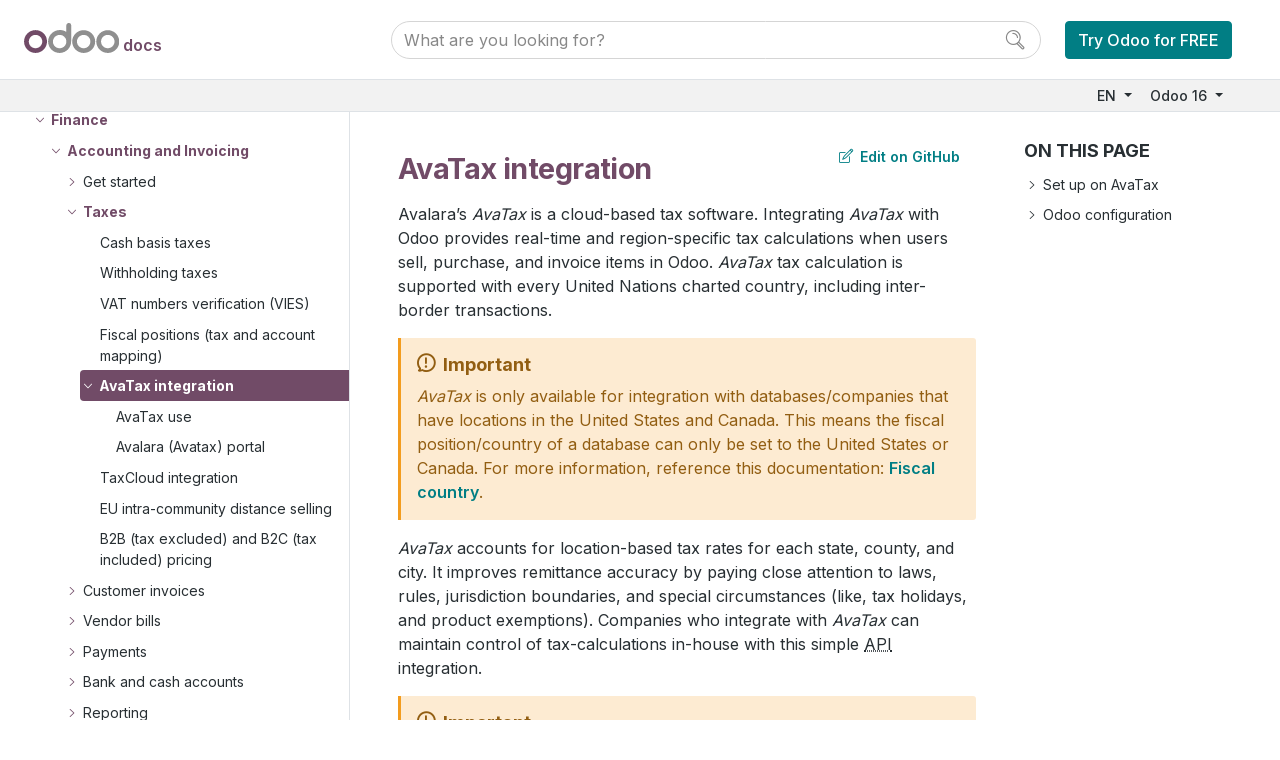

--- FILE ---
content_type: text/html
request_url: https://www.odoo.com/documentation/16.0/applications/finance/accounting/taxes/avatax.html
body_size: 51425
content:

<!DOCTYPE html>

<html lang="EN">
  <head>
    <meta charset="utf-8" />
    <meta name="viewport" content="width=device-width, initial-scale=1.0" /><meta http-equiv="X-UA-Compatible" content="IE=edge"><meta name="viewport" content="width=device-width, initial-scale=1">
    <title>AvaTax integration &#8212; Odoo 16.0 documentation</title>
    
    <link rel="stylesheet" type="text/css" href="../../../../_static/pygments.css" />
    <link rel="stylesheet" type="text/css" href="../../../../_static/style.css" />
    <link rel="stylesheet" type="text/css" href="../../../../_static/graphviz.css" />
    
    <script data-url_root="../../../../" id="documentation_options" src="../../../../_static/documentation_options.js"></script>
    <script src="../../../../_static/jquery.js"></script>
    <script src="../../../../_static/underscore.js"></script>
    <script src="../../../../_static/doctools.js"></script>
    <script src="../../../../_static/js/utils.js"></script>
    <script src="../../../../_static/js/layout.js"></script>
    <script src="../../../../_static/js/menu.js"></script>
    <script src="../../../../_static/js/page_toc.js"></script>
    <script src="../../../../_static/js/switchers.js"></script> <script defer="defer" src="https://internal-analytics.odoo.com/js/plausible.js" data-domain="odoo.com"></script><script src="https://cdn.jsdelivr.net/npm/bootstrap@5.0.0-beta2/dist/js/bootstrap.bundle.min.js"
        integrity="sha384-b5kHyXgcpbZJO/tY9Ul7kGkf1S0CWuKcCD38l8YkeH8z8QjE0GmW1gYU5S9FOnJ0"
        crossorigin="anonymous"></script>
    <link rel="shortcut icon" href="../../../../_static/favicon.ico"/>
        <link rel="alternate" hreflang="de" href="https://www.odoo.com/documentation/16.0/de/applications/finance/accounting/taxes/avatax.html" />
        <link rel="alternate" hreflang="es" href="https://www.odoo.com/documentation/16.0/es/applications/finance/accounting/taxes/avatax.html" />
        <link rel="alternate" hreflang="es" href="https://www.odoo.com/documentation/16.0/es_419/applications/finance/accounting/taxes/avatax.html" />
        <link rel="alternate" hreflang="fr" href="https://www.odoo.com/documentation/16.0/fr/applications/finance/accounting/taxes/avatax.html" />
        <link rel="alternate" hreflang="it" href="https://www.odoo.com/documentation/16.0/it/applications/finance/accounting/taxes/avatax.html" />
        <link rel="alternate" hreflang="ko" href="https://www.odoo.com/documentation/16.0/ko/applications/finance/accounting/taxes/avatax.html" />
        <link rel="alternate" hreflang="nl" href="https://www.odoo.com/documentation/16.0/nl/applications/finance/accounting/taxes/avatax.html" />
        <link rel="alternate" hreflang="pt" href="https://www.odoo.com/documentation/16.0/pt_BR/applications/finance/accounting/taxes/avatax.html" />
        <link rel="alternate" hreflang="ro" href="https://www.odoo.com/documentation/16.0/ro/applications/finance/accounting/taxes/avatax.html" />
        <link rel="alternate" hreflang="sv" href="https://www.odoo.com/documentation/16.0/sv/applications/finance/accounting/taxes/avatax.html" />
        <link rel="alternate" hreflang="zh" href="https://www.odoo.com/documentation/16.0/zh_CN/applications/finance/accounting/taxes/avatax.html" />
        <link rel="alternate" hreflang="zh" href="https://www.odoo.com/documentation/16.0/zh_TW/applications/finance/accounting/taxes/avatax.html" />
    <link rel="canonical" href="https://www.odoo.com/documentation/18.0/applications/finance/accounting/taxes/avatax.html" />
    
    <link rel="index" title="Index" href="../../../../genindex.html" />
    <link rel="search" title="Search" href="../../../../search.html" />
    <link rel="next" title="AvaTax use" href="avatax/avatax_use.html" />
    <link rel="prev" title="Fiscal positions (tax and account mapping)" href="fiscal_positions.html" /> 
  </head><body>
    <noscript>
        <nav class="o_side_nav border-end">


<ul class="current">
<li class="toctree-l1 current o_menu_applications"><a class="reference internal" href="../../../../applications.html">User Docs</a><ul class="current">
<li class="toctree-l2 o_menu_applications_essentials"><a class="reference internal" href="#">Odoo essentials</a><ul>
<li class="toctree-l3 o_menu_applications_essentials_activities"><a class="reference internal" href="../../../essentials/activities.html">Activities</a></li>
<li class="toctree-l3 o_menu_applications_essentials_reporting"><a class="reference internal" href="../../../essentials/reporting.html">Reporting</a></li>
<li class="toctree-l3 o_menu_applications_essentials_search"><a class="reference internal" href="../../../essentials/search.html">Search and filter records</a></li>
<li class="toctree-l3 o_menu_applications_essentials_contacts"><a class="reference internal" href="../../../essentials/contacts.html">Contacts</a></li>
<li class="toctree-l3 o_menu_applications_essentials_export_import_data"><a class="reference internal" href="../../../essentials/export_import_data.html">Export and import data</a></li>
<li class="toctree-l3 o_menu_applications_essentials_in_app_purchase"><a class="reference internal" href="../../../essentials/in_app_purchase.html">In-app purchases (IAP)</a></li>
</ul>
</li>
<li class="toctree-l2 current o_menu_applications_finance"><a class="reference internal" href="#">Finance</a><ul class="current">
<li class="toctree-l3 current o_menu_applications_finance_accounting"><a class="reference internal" href="../../accounting.html">Accounting and Invoicing</a><ul class="current">
<li class="toctree-l4 o_menu_applications_finance_accounting_get_started"><a class="reference internal" href="../get_started.html">Get started</a><ul>
<li class="toctree-l5 o_menu_applications_finance_accounting_get_started_cheat_sheet"><a class="reference internal" href="../get_started/cheat_sheet.html">Accounting cheat sheet</a></li>
<li class="toctree-l5 o_menu_applications_finance_accounting_get_started_chart_of_accounts"><a class="reference internal" href="../get_started/chart_of_accounts.html">Chart of accounts</a></li>
<li class="toctree-l5 o_menu_applications_finance_accounting_get_started_multi_currency"><a class="reference internal" href="../get_started/multi_currency.html">Multi-currency system</a></li>
<li class="toctree-l5 o_menu_applications_finance_accounting_get_started_avg_price_valuation"><a class="reference internal" href="../get_started/avg_price_valuation.html">Average price on returned goods</a></li>
<li class="toctree-l5 o_menu_applications_finance_accounting_get_started_vat_units"><a class="reference internal" href="../get_started/vat_units.html">VAT units</a></li>
</ul>
</li>
<li class="toctree-l4 current o_menu_applications_finance_accounting_taxes"><a class="reference internal" href="../taxes.html">Taxes</a><ul class="current">
<li class="toctree-l5 o_menu_applications_finance_accounting_taxes_cash_basis"><a class="reference internal" href="cash_basis.html">Cash basis taxes</a></li>
<li class="toctree-l5 o_menu_applications_finance_accounting_taxes_retention"><a class="reference internal" href="retention.html">Withholding taxes</a></li>
<li class="toctree-l5 o_menu_applications_finance_accounting_taxes_vat_verification"><a class="reference internal" href="vat_verification.html">VAT numbers verification (VIES)</a></li>
<li class="toctree-l5 o_menu_applications_finance_accounting_taxes_fiscal_positions"><a class="reference internal" href="fiscal_positions.html">Fiscal positions (tax and account mapping)</a></li>
<li class="toctree-l5 current o_menu_applications_finance_accounting_taxes_"><a class="current reference internal" href="#">AvaTax integration</a><ul>
<li class="toctree-l6 o_menu_applications_finance_accounting_taxes_avatax_avatax_use"><a class="reference internal" href="avatax/avatax_use.html">AvaTax use</a></li>
<li class="toctree-l6 o_menu_applications_finance_accounting_taxes_avatax_avalara_portal"><a class="reference internal" href="avatax/avalara_portal.html">Avalara (Avatax) portal</a></li>
</ul>
</li>
<li class="toctree-l5 o_menu_applications_finance_accounting_taxes_taxcloud"><a class="reference internal" href="taxcloud.html">TaxCloud integration</a></li>
<li class="toctree-l5 o_menu_applications_finance_accounting_taxes_eu_distance_selling"><a class="reference internal" href="eu_distance_selling.html">EU intra-community distance selling</a></li>
<li class="toctree-l5 o_menu_applications_finance_accounting_taxes_B2B_B2C"><a class="reference internal" href="B2B_B2C.html">B2B (tax excluded) and B2C (tax included) pricing</a></li>
</ul>
</li>
<li class="toctree-l4 o_menu_applications_finance_accounting_customer_invoices"><a class="reference internal" href="../customer_invoices.html">Customer invoices</a><ul>
<li class="toctree-l5 o_menu_applications_finance_accounting_customer_invoices_overview"><a class="reference internal" href="../customer_invoices/overview.html">Invoicing processes</a></li>
<li class="toctree-l5 o_menu_applications_finance_accounting_customer_invoices_customer_addresses"><a class="reference internal" href="../customer_invoices/customer_addresses.html">Delivery and invoice addresses</a></li>
<li class="toctree-l5 o_menu_applications_finance_accounting_customer_invoices_payment_terms"><a class="reference internal" href="../customer_invoices/payment_terms.html">Payment terms and installment plans</a></li>
<li class="toctree-l5 o_menu_applications_finance_accounting_customer_invoices_terms_conditions"><a class="reference internal" href="../customer_invoices/terms_conditions.html">Default terms and conditions (T&amp;C)</a></li>
<li class="toctree-l5 o_menu_applications_finance_accounting_customer_invoices_cash_discounts"><a class="reference internal" href="../customer_invoices/cash_discounts.html">Cash discounts and tax reduction</a></li>
<li class="toctree-l5 o_menu_applications_finance_accounting_customer_invoices_credit_notes"><a class="reference internal" href="../customer_invoices/credit_notes.html">Credit notes and refunds</a></li>
<li class="toctree-l5 o_menu_applications_finance_accounting_customer_invoices_cash_rounding"><a class="reference internal" href="../customer_invoices/cash_rounding.html">Cash rounding</a></li>
<li class="toctree-l5 o_menu_applications_finance_accounting_customer_invoices_deferred_revenues"><a class="reference internal" href="../customer_invoices/deferred_revenues.html">Deferred revenues</a></li>
<li class="toctree-l5 o_menu_applications_finance_accounting_customer_invoices_electronic_invoicing"><a class="reference internal" href="../customer_invoices/electronic_invoicing.html">Electronic invoicing (<abbr title="electronic data interchange">EDI</abbr>)</a></li>
<li class="toctree-l5 o_menu_applications_finance_accounting_customer_invoices_snailmail"><a class="reference internal" href="../customer_invoices/snailmail.html">Snailmail</a></li>
<li class="toctree-l5 o_menu_applications_finance_accounting_customer_invoices_epc_qr_code"><a class="reference internal" href="../customer_invoices/epc_qr_code.html">EPC QR codes</a></li>
<li class="toctree-l5 o_menu_applications_finance_accounting_customer_invoices_incoterms"><a class="reference internal" href="../customer_invoices/incoterms.html">Incoterms</a></li>
</ul>
</li>
<li class="toctree-l4 o_menu_applications_finance_accounting_vendor_bills"><a class="reference internal" href="../vendor_bills.html">Vendor bills</a><ul>
<li class="toctree-l5 o_menu_applications_finance_accounting_vendor_bills_invoice_digitization"><a class="reference internal" href="../vendor_bills/invoice_digitization.html">AI-powered document digitization</a></li>
<li class="toctree-l5 o_menu_applications_finance_accounting_vendor_bills_assets"><a class="reference internal" href="../vendor_bills/assets.html">Non-current assets and fixed assets</a></li>
<li class="toctree-l5 o_menu_applications_finance_accounting_vendor_bills_deferred_expenses"><a class="reference internal" href="../vendor_bills/deferred_expenses.html">Deferred expenses and prepayments</a></li>
</ul>
</li>
<li class="toctree-l4 o_menu_applications_finance_accounting_payments"><a class="reference internal" href="../payments.html">Payments</a><ul>
<li class="toctree-l5 o_menu_applications_finance_accounting_payments_online"><a class="reference internal" href="../payments/online.html">Online payments</a><ul>
<li class="toctree-l6 o_menu_applications_finance_accounting_payments_online_install_portal_patch"><a class="reference internal" href="../payments/online/install_portal_patch.html">Install the patch to disable online invoice payment</a></li>
</ul>
</li>
<li class="toctree-l5 o_menu_applications_finance_accounting_payments_checks"><a class="reference internal" href="../payments/checks.html">Checks</a></li>
<li class="toctree-l5 o_menu_applications_finance_accounting_payments_batch"><a class="reference internal" href="../payments/batch.html">Batch payments by bank deposit</a></li>
<li class="toctree-l5 o_menu_applications_finance_accounting_payments_batch_sdd"><a class="reference internal" href="../payments/batch_sdd.html">Batch payments: SEPA Direct Debit (SDD)</a></li>
<li class="toctree-l5 o_menu_applications_finance_accounting_payments_follow_up"><a class="reference internal" href="../payments/follow_up.html">Follow-up on invoices</a></li>
<li class="toctree-l5 o_menu_applications_finance_accounting_payments_internal_transfers"><a class="reference internal" href="../payments/internal_transfers.html">Internal transfers</a></li>
<li class="toctree-l5 o_menu_applications_finance_accounting_payments_pay_sepa"><a class="reference internal" href="../payments/pay_sepa.html">Pay with SEPA</a></li>
<li class="toctree-l5 o_menu_applications_finance_accounting_payments_pay_checks"><a class="reference internal" href="../payments/pay_checks.html">Pay by checks</a></li>
<li class="toctree-l5 o_menu_applications_finance_accounting_payments_forecast"><a class="reference internal" href="../payments/forecast.html">Forecast future bills to pay</a></li>
</ul>
</li>
<li class="toctree-l4 o_menu_applications_finance_accounting_bank"><a class="reference internal" href="../bank.html">Bank and cash accounts</a><ul>
<li class="toctree-l5 o_menu_applications_finance_accounting_bank_bank_synchronization"><a class="reference internal" href="../bank/bank_synchronization.html">Bank synchronization</a><ul>
<li class="toctree-l6 o_menu_applications_finance_accounting_bank_bank_synchronization_saltedge"><a class="reference internal" href="../bank/bank_synchronization/saltedge.html">Salt Edge</a></li>
<li class="toctree-l6 o_menu_applications_finance_accounting_bank_bank_synchronization_ponto"><a class="reference internal" href="../bank/bank_synchronization/ponto.html">Ponto</a></li>
<li class="toctree-l6 o_menu_applications_finance_accounting_bank_bank_synchronization_enablebanking"><a class="reference internal" href="../bank/bank_synchronization/enablebanking.html">Enable Banking</a></li>
</ul>
</li>
<li class="toctree-l5 o_menu_applications_finance_accounting_bank_transactions"><a class="reference internal" href="../bank/transactions.html">Transactions</a></li>
<li class="toctree-l5 o_menu_applications_finance_accounting_bank_reconciliation"><a class="reference internal" href="../bank/reconciliation.html">Bank reconciliation</a></li>
<li class="toctree-l5 o_menu_applications_finance_accounting_bank_reconciliation_models"><a class="reference internal" href="../bank/reconciliation_models.html">Reconciliation models</a></li>
<li class="toctree-l5 o_menu_applications_finance_accounting_bank_foreign_currency"><a class="reference internal" href="../bank/foreign_currency.html">Manage a bank account in a foreign currency</a></li>
</ul>
</li>
<li class="toctree-l4 o_menu_applications_finance_accounting_reporting"><a class="reference internal" href="../reporting.html">Reporting</a><ul>
<li class="toctree-l5 o_menu_applications_finance_accounting_reporting_tax_returns"><a class="reference internal" href="../reporting/tax_returns.html">Tax return (VAT declaration)</a></li>
<li class="toctree-l5 o_menu_applications_finance_accounting_reporting_tax_carryover"><a class="reference internal" href="../reporting/tax_carryover.html">Tax carryover</a></li>
<li class="toctree-l5 o_menu_applications_finance_accounting_reporting_analytic_accounting"><a class="reference internal" href="../reporting/analytic_accounting.html">Analytic accounting</a></li>
<li class="toctree-l5 o_menu_applications_finance_accounting_reporting_budget"><a class="reference internal" href="../reporting/budget.html">Analytic budgets</a></li>
<li class="toctree-l5 o_menu_applications_finance_accounting_reporting_intrastat"><a class="reference internal" href="../reporting/intrastat.html">Intrastat</a></li>
<li class="toctree-l5 o_menu_applications_finance_accounting_reporting_data_inalterability"><a class="reference internal" href="../reporting/data_inalterability.html">Data inalterability check report</a></li>
<li class="toctree-l5 o_menu_applications_finance_accounting_reporting_silverfin"><a class="reference internal" href="../reporting/silverfin.html">Silverfin integration</a></li>
<li class="toctree-l5 o_menu_applications_finance_accounting_reporting_customize"><a class="reference internal" href="../reporting/customize.html">Custom reports</a></li>
<li class="toctree-l5 o_menu_applications_finance_accounting_reporting_year_end"><a class="reference internal" href="../reporting/year_end.html">Year-end closing</a></li>
</ul>
</li>
</ul>
</li>
<li class="toctree-l3 o_menu_applications_finance_expenses"><a class="reference internal" href="../../expenses.html">Expenses</a></li>
<li class="toctree-l3 o_menu_applications_finance_payment_providers"><a class="reference internal" href="../../payment_providers.html">Online payments</a><ul>
<li class="toctree-l4 o_menu_applications_finance_payment_providers_wire_transfer"><a class="reference internal" href="../../payment_providers/wire_transfer.html">Wire transfers</a></li>
<li class="toctree-l4 o_menu_applications_finance_payment_providers_adyen"><a class="reference internal" href="../../payment_providers/adyen.html">Adyen</a></li>
<li class="toctree-l4 o_menu_applications_finance_payment_providers_alipay"><a class="reference internal" href="../../payment_providers/alipay.html">Alipay</a></li>
<li class="toctree-l4 o_menu_applications_finance_payment_providers_amazon_payment_services"><a class="reference internal" href="../../payment_providers/amazon_payment_services.html">Amazon Payment Services</a></li>
<li class="toctree-l4 o_menu_applications_finance_payment_providers_asiapay"><a class="reference internal" href="../../payment_providers/asiapay.html">AsiaPay</a></li>
<li class="toctree-l4 o_menu_applications_finance_payment_providers_authorize"><a class="reference internal" href="../../payment_providers/authorize.html">Authorize.Net</a></li>
<li class="toctree-l4 o_menu_applications_finance_payment_providers_buckaroo"><a class="reference internal" href="../../payment_providers/buckaroo.html">Buckaroo</a></li>
<li class="toctree-l4 o_menu_applications_finance_payment_providers_demo"><a class="reference internal" href="../../payment_providers/demo.html">Demo</a></li>
<li class="toctree-l4 o_menu_applications_finance_payment_providers_flutterwave"><a class="reference internal" href="../../payment_providers/flutterwave.html">Flutterwave</a></li>
<li class="toctree-l4 o_menu_applications_finance_payment_providers_mercado_pago"><a class="reference internal" href="../../payment_providers/mercado_pago.html">Mercado Pago</a></li>
<li class="toctree-l4 o_menu_applications_finance_payment_providers_mollie"><a class="reference internal" href="../../payment_providers/mollie.html">Mollie</a></li>
<li class="toctree-l4 o_menu_applications_finance_payment_providers_ogone"><a class="reference internal" href="../../payment_providers/ogone.html">Ogone</a></li>
<li class="toctree-l4 o_menu_applications_finance_payment_providers_paypal"><a class="reference internal" href="../../payment_providers/paypal.html">PayPal</a></li>
<li class="toctree-l4 o_menu_applications_finance_payment_providers_razorpay"><a class="reference internal" href="../../payment_providers/razorpay.html">Razorpay</a></li>
<li class="toctree-l4 o_menu_applications_finance_payment_providers_sips"><a class="reference internal" href="../../payment_providers/sips.html">SIPS</a></li>
<li class="toctree-l4 o_menu_applications_finance_payment_providers_stripe"><a class="reference internal" href="../../payment_providers/stripe.html">Stripe</a></li>
</ul>
</li>
<li class="toctree-l3 o_menu_applications_finance_fiscal_localizations"><a class="reference internal" href="../../fiscal_localizations.html">Fiscal localizations</a><ul>
<li class="toctree-l4 o_menu_applications_finance_fiscal_localizations_argentina"><a class="reference internal" href="../../fiscal_localizations/argentina.html">Argentina</a></li>
<li class="toctree-l4 o_menu_applications_finance_fiscal_localizations_australia"><a class="reference internal" href="../../fiscal_localizations/australia.html">Australia</a></li>
<li class="toctree-l4 o_menu_applications_finance_fiscal_localizations_belgium"><a class="reference internal" href="../../fiscal_localizations/belgium.html">Belgium</a></li>
<li class="toctree-l4 o_menu_applications_finance_fiscal_localizations_brazil"><a class="reference internal" href="../../fiscal_localizations/brazil.html">Brazil</a></li>
<li class="toctree-l4 o_menu_applications_finance_fiscal_localizations_chile"><a class="reference internal" href="../../fiscal_localizations/chile.html">Chile</a></li>
<li class="toctree-l4 o_menu_applications_finance_fiscal_localizations_colombia"><a class="reference internal" href="../../fiscal_localizations/colombia.html">Colombia</a></li>
<li class="toctree-l4 o_menu_applications_finance_fiscal_localizations_ecuador"><a class="reference internal" href="../../fiscal_localizations/ecuador.html">Ecuador</a></li>
<li class="toctree-l4 o_menu_applications_finance_fiscal_localizations_egypt"><a class="reference internal" href="../../fiscal_localizations/egypt.html">Egypt</a></li>
<li class="toctree-l4 o_menu_applications_finance_fiscal_localizations_france"><a class="reference internal" href="../../fiscal_localizations/france.html">France</a></li>
<li class="toctree-l4 o_menu_applications_finance_fiscal_localizations_germany"><a class="reference internal" href="../../fiscal_localizations/germany.html">Germany</a></li>
<li class="toctree-l4 o_menu_applications_finance_fiscal_localizations_india"><a class="reference internal" href="../../fiscal_localizations/india.html">India</a></li>
<li class="toctree-l4 o_menu_applications_finance_fiscal_localizations_indonesia"><a class="reference internal" href="../../fiscal_localizations/indonesia.html">Indonesia</a></li>
<li class="toctree-l4 o_menu_applications_finance_fiscal_localizations_italy"><a class="reference internal" href="../../fiscal_localizations/italy.html">Italy</a></li>
<li class="toctree-l4 o_menu_applications_finance_fiscal_localizations_kenya"><a class="reference internal" href="../../fiscal_localizations/kenya.html">Kenya</a></li>
<li class="toctree-l4 o_menu_applications_finance_fiscal_localizations_luxembourg"><a class="reference internal" href="../../fiscal_localizations/luxembourg.html">Luxembourg</a></li>
<li class="toctree-l4 o_menu_applications_finance_fiscal_localizations_mexico"><a class="reference internal" href="../../fiscal_localizations/mexico.html">Mexico</a></li>
<li class="toctree-l4 o_menu_applications_finance_fiscal_localizations_netherlands"><a class="reference internal" href="../../fiscal_localizations/netherlands.html">Netherlands</a></li>
<li class="toctree-l4 o_menu_applications_finance_fiscal_localizations_romania"><a class="reference internal" href="../../fiscal_localizations/romania.html">Romania</a></li>
<li class="toctree-l4 o_menu_applications_finance_fiscal_localizations_peru"><a class="reference internal" href="../../fiscal_localizations/peru.html">Peru</a></li>
<li class="toctree-l4 o_menu_applications_finance_fiscal_localizations_philippines"><a class="reference internal" href="../../fiscal_localizations/philippines.html">Philippines</a></li>
<li class="toctree-l4 o_menu_applications_finance_fiscal_localizations_saudi_arabia"><a class="reference internal" href="../../fiscal_localizations/saudi_arabia.html">Saudi Arabia</a></li>
<li class="toctree-l4 o_menu_applications_finance_fiscal_localizations_spain"><a class="reference internal" href="../../fiscal_localizations/spain.html">Spain</a></li>
<li class="toctree-l4 o_menu_applications_finance_fiscal_localizations_switzerland"><a class="reference internal" href="../../fiscal_localizations/switzerland.html">Switzerland</a></li>
<li class="toctree-l4 o_menu_applications_finance_fiscal_localizations_thailand"><a class="reference internal" href="../../fiscal_localizations/thailand.html">Thailand</a></li>
<li class="toctree-l4 o_menu_applications_finance_fiscal_localizations_united_arab_emirates"><a class="reference internal" href="../../fiscal_localizations/united_arab_emirates.html">United Arab Emirates</a></li>
<li class="toctree-l4 o_menu_applications_finance_fiscal_localizations_united_kingdom"><a class="reference internal" href="../../fiscal_localizations/united_kingdom.html">United Kingdom</a></li>
</ul>
</li>
</ul>
</li>
<li class="toctree-l2 o_menu_applications_sales"><a class="reference internal" href="#">Sales</a><ul>
<li class="toctree-l3 o_menu_applications_sales_crm"><a class="reference internal" href="../../../sales/crm.html">CRM</a><ul>
<li class="toctree-l4 o_menu_applications_sales_crm_pipeline"><a class="reference internal" href="#">Organize the pipeline</a><ul>
<li class="toctree-l5 o_menu_applications_sales_crm_pipeline_lost_opportunities"><a class="reference internal" href="../../../sales/crm/pipeline/lost_opportunities.html">Manage lost opportunities</a></li>
<li class="toctree-l5 o_menu_applications_sales_crm_pipeline_multi_sales_team"><a class="reference internal" href="../../../sales/crm/pipeline/multi_sales_team.html">Multiple sales teams</a></li>
<li class="toctree-l5 o_menu_applications_sales_crm_pipeline_merge_similar"><a class="reference internal" href="../../../sales/crm/pipeline/merge_similar.html">Merge similar leads and opportunities</a></li>
</ul>
</li>
<li class="toctree-l4 o_menu_applications_sales_crm_acquire_leads"><a class="reference internal" href="#">Acquire leads</a><ul>
<li class="toctree-l5 o_menu_applications_sales_crm_acquire_leads_convert"><a class="reference internal" href="../../../sales/crm/acquire_leads/convert.html">Convert leads into opportunities</a></li>
<li class="toctree-l5 o_menu_applications_sales_crm_acquire_leads_generate_leads"><a class="reference internal" href="../../../sales/crm/acquire_leads/generate_leads.html">Generate leads/opportunities</a></li>
<li class="toctree-l5 o_menu_applications_sales_crm_acquire_leads_send_quotes"><a class="reference internal" href="../../../sales/crm/acquire_leads/send_quotes.html">Send quotations</a></li>
<li class="toctree-l5 o_menu_applications_sales_crm_acquire_leads_lead_mining"><a class="reference internal" href="../../../sales/crm/acquire_leads/lead_mining.html">Lead mining</a></li>
</ul>
</li>
<li class="toctree-l4 o_menu_applications_sales_crm_track_leads"><a class="reference internal" href="#">Assign and track leads</a><ul>
<li class="toctree-l5 o_menu_applications_sales_crm_track_leads_lead_scoring"><a class="reference internal" href="../../../sales/crm/track_leads/lead_scoring.html">Assign leads with predictive lead scoring</a></li>
</ul>
</li>
<li class="toctree-l4 o_menu_applications_sales_crm_performance"><a class="reference internal" href="#">Analyze performance</a><ul>
<li class="toctree-l5 o_menu_applications_sales_crm_performance_win_loss"><a class="reference internal" href="../../../sales/crm/performance/win_loss.html">Check your Win/Loss Ratio</a></li>
</ul>
</li>
<li class="toctree-l4 o_menu_applications_sales_crm_optimize"><a class="reference internal" href="#">Optimize your Day-to-Day work</a><ul>
<li class="toctree-l5 o_menu_applications_sales_crm_optimize_partner_autocomplete"><a class="reference internal" href="../../../sales/crm/optimize/partner_autocomplete.html">Enrich contacts with partner autocomplete</a></li>
<li class="toctree-l5 o_menu_applications_sales_crm_optimize_gamification"><a class="reference internal" href="../../../sales/crm/optimize/gamification.html">How to motivate and reward my salespeople?</a></li>
<li class="toctree-l5 o_menu_applications_sales_crm_optimize_utilize_activities"><a class="reference internal" href="../../../sales/crm/optimize/utilize_activities.html">Utilize activities for sales teams</a></li>
<li class="toctree-l5 o_menu_applications_sales_crm_optimize_lead_enrichment"><a class="reference internal" href="../../../sales/crm/optimize/lead_enrichment.html">Lead enrichment</a></li>
</ul>
</li>
</ul>
</li>
<li class="toctree-l3 o_menu_applications_sales_sales"><a class="reference internal" href="../../../sales/sales.html">Sales</a><ul>
<li class="toctree-l4 o_menu_applications_sales_sales_send_quotations"><a class="reference internal" href="#">Send Quotations</a><ul>
<li class="toctree-l5 o_menu_applications_sales_sales_send_quotations_quote_template"><a class="reference internal" href="../../../sales/sales/send_quotations/quote_template.html">Quotation templates</a></li>
<li class="toctree-l5 o_menu_applications_sales_sales_send_quotations_optional_products"><a class="reference internal" href="../../../sales/sales/send_quotations/optional_products.html">Optional products</a></li>
<li class="toctree-l5 o_menu_applications_sales_sales_send_quotations_get_signature_to_validate"><a class="reference internal" href="../../../sales/sales/send_quotations/get_signature_to_validate.html">Online signatures for order confirmations</a></li>
<li class="toctree-l5 o_menu_applications_sales_sales_send_quotations_get_paid_to_validate"><a class="reference internal" href="../../../sales/sales/send_quotations/get_paid_to_validate.html">Online payment order confirmation</a></li>
<li class="toctree-l5 o_menu_applications_sales_sales_send_quotations_deadline"><a class="reference internal" href="../../../sales/sales/send_quotations/deadline.html">Quotation deadlines</a></li>
<li class="toctree-l5 o_menu_applications_sales_sales_send_quotations_different_addresses"><a class="reference internal" href="../../../sales/sales/send_quotations/different_addresses.html">Deliveries and invoices to different addresses</a></li>
<li class="toctree-l5 o_menu_applications_sales_sales_send_quotations_orders_and_variants"><a class="reference internal" href="../../../sales/sales/send_quotations/orders_and_variants.html">Product variants on quotations and sales orders</a></li>
<li class="toctree-l5 o_menu_applications_sales_sales_send_quotations_create_quotations"><a class="reference internal" href="../../../sales/sales/send_quotations/create_quotations.html">Create quotations</a></li>
</ul>
</li>
<li class="toctree-l4 o_menu_applications_sales_sales_invoicing"><a class="reference internal" href="#">Invoicing Method</a><ul>
<li class="toctree-l5 o_menu_applications_sales_sales_invoicing_invoicing_policy"><a class="reference internal" href="../../../sales/sales/invoicing/invoicing_policy.html">Invoice based on delivered or ordered quantities</a></li>
<li class="toctree-l5 o_menu_applications_sales_sales_invoicing_down_payment"><a class="reference internal" href="../../../sales/sales/invoicing/down_payment.html">Down payments</a></li>
<li class="toctree-l5 o_menu_applications_sales_sales_invoicing_proforma"><a class="reference internal" href="../../../sales/sales/invoicing/proforma.html">Pro-forma invoices</a></li>
<li class="toctree-l5 o_menu_applications_sales_sales_invoicing_time_materials"><a class="reference internal" href="../../../sales/sales/invoicing/time_materials.html">Invoicing based on time and materials</a></li>
<li class="toctree-l5 o_menu_applications_sales_sales_invoicing_milestone"><a class="reference internal" href="../../../sales/sales/invoicing/milestone.html">Invoice project milestones</a></li>
<li class="toctree-l5 o_menu_applications_sales_sales_invoicing_expense"><a class="reference internal" href="../../../sales/sales/invoicing/expense.html">Reinvoice expenses to customers</a></li>
</ul>
</li>
<li class="toctree-l4 o_menu_applications_sales_sales_products_prices"><a class="reference internal" href="#">Products &amp; Prices</a><ul>
<li class="toctree-l5 o_menu_applications_sales_sales_products_prices_products"><a class="reference internal" href="#">Manage your products</a><ul>
<li class="toctree-l6 o_menu_applications_sales_sales_products_prices_products_import"><a class="reference internal" href="../../../sales/sales/products_prices/products/import.html">Import products</a></li>
<li class="toctree-l6 o_menu_applications_sales_sales_products_prices_products_variants"><a class="reference internal" href="../../../sales/sales/products_prices/products/variants.html">Product variants</a></li>
<li class="toctree-l6 o_menu_applications_sales_sales_products_prices_products_product_images"><a class="reference internal" href="../../../sales/sales/products_prices/products/product_images.html">Product images with Google Images</a></li>
</ul>
</li>
<li class="toctree-l5 o_menu_applications_sales_sales_products_prices_prices"><a class="reference internal" href="#">Manage your pricing</a><ul>
<li class="toctree-l6 o_menu_applications_sales_sales_products_prices_prices_pricing"><a class="reference internal" href="../../../sales/sales/products_prices/prices/pricing.html">Pricelists, discounts, and formulas</a></li>
<li class="toctree-l6 o_menu_applications_sales_sales_products_prices_prices_currencies"><a class="reference internal" href="../../../sales/sales/products_prices/prices/currencies.html">Foreign currencies</a></li>
</ul>
</li>
<li class="toctree-l5 o_menu_applications_sales_sales_products_prices_returns"><a class="reference internal" href="../../../sales/sales/products_prices/returns.html">Returns and refunds</a></li>
<li class="toctree-l5 o_menu_applications_sales_sales_products_prices_ewallets_giftcards"><a class="reference internal" href="../../../sales/sales/products_prices/ewallets_giftcards.html">Use eWallets and gift cards</a></li>
<li class="toctree-l5 o_menu_applications_sales_sales_products_prices_loyalty_discount"><a class="reference internal" href="../../../sales/sales/products_prices/loyalty_discount.html">Discount and loyalty programs</a></li>
</ul>
</li>
<li class="toctree-l4 o_menu_applications_sales_sales_amazon_connector"><a class="reference internal" href="#">Amazon Connector</a><ul>
<li class="toctree-l5 o_menu_applications_sales_sales_amazon_connector_features"><a class="reference internal" href="../../../sales/sales/amazon_connector/features.html">Amazon Connector features</a></li>
<li class="toctree-l5 o_menu_applications_sales_sales_amazon_connector_setup"><a class="reference internal" href="../../../sales/sales/amazon_connector/setup.html">Amazon Connector configuration</a></li>
<li class="toctree-l5 o_menu_applications_sales_sales_amazon_connector_manage"><a class="reference internal" href="../../../sales/sales/amazon_connector/manage.html">Amazon order management</a></li>
</ul>
</li>
<li class="toctree-l4 o_menu_applications_sales_sales_ebay_connector"><a class="reference internal" href="#">eBay Connector</a><ul>
<li class="toctree-l5 o_menu_applications_sales_sales_ebay_connector_setup"><a class="reference internal" href="../../../sales/sales/ebay_connector/setup.html">eBay connector setup</a></li>
<li class="toctree-l5 o_menu_applications_sales_sales_ebay_connector_manage"><a class="reference internal" href="../../../sales/sales/ebay_connector/manage.html">How to list a product?</a></li>
<li class="toctree-l5 o_menu_applications_sales_sales_ebay_connector_troubleshooting"><a class="reference internal" href="../../../sales/sales/ebay_connector/troubleshooting.html">Troubleshooting eBay connector</a></li>
<li class="toctree-l5 o_menu_applications_sales_sales_ebay_connector_linking_listings"><a class="reference internal" href="../../../sales/sales/ebay_connector/linking_listings.html">Linking existing listings</a></li>
</ul>
</li>
</ul>
</li>
<li class="toctree-l3 o_menu_applications_sales_point_of_sale"><a class="reference internal" href="../../../sales/point_of_sale.html">Point of Sale</a><ul>
<li class="toctree-l4 o_menu_applications_sales_point_of_sale_configuration"><a class="reference internal" href="../../../sales/point_of_sale/configuration.html">Configuration</a><ul>
<li class="toctree-l5 o_menu_applications_sales_point_of_sale_configuration_epos_printers"><a class="reference internal" href="../../../sales/point_of_sale/configuration/epos_printers.html">ePOS printers</a></li>
<li class="toctree-l5 o_menu_applications_sales_point_of_sale_configuration_https"><a class="reference internal" href="../../../sales/point_of_sale/configuration/https.html">Secure connection (HTTPS)</a></li>
<li class="toctree-l5 o_menu_applications_sales_point_of_sale_configuration_epos_ssc"><a class="reference internal" href="../../../sales/point_of_sale/configuration/epos_ssc.html">Self-signed certificate for ePOS printers</a></li>
</ul>
</li>
<li class="toctree-l4 o_menu_applications_sales_point_of_sale_employee_login"><a class="reference internal" href="../../../sales/point_of_sale/employee_login.html">Multi-employee management</a></li>
<li class="toctree-l4 o_menu_applications_sales_point_of_sale_receipts_invoices"><a class="reference internal" href="../../../sales/point_of_sale/receipts_invoices.html">Receipts and invoices</a></li>
<li class="toctree-l4 o_menu_applications_sales_point_of_sale_shop"><a class="reference internal" href="#">Shop features</a><ul>
<li class="toctree-l5 o_menu_applications_sales_point_of_sale_shop_sales_order"><a class="reference internal" href="../../../sales/point_of_sale/shop/sales_order.html">Sales orders</a></li>
<li class="toctree-l5 o_menu_applications_sales_point_of_sale_shop_barcode"><a class="reference internal" href="../../../sales/point_of_sale/shop/barcode.html">Barcodes</a></li>
<li class="toctree-l5 o_menu_applications_sales_point_of_sale_shop_serial_numbers"><a class="reference internal" href="../../../sales/point_of_sale/shop/serial_numbers.html">Serial numbers and lots</a></li>
<li class="toctree-l5 o_menu_applications_sales_point_of_sale_shop_ship_later"><a class="reference internal" href="../../../sales/point_of_sale/shop/ship_later.html">Ship later</a></li>
<li class="toctree-l5 o_menu_applications_sales_point_of_sale_shop_customer_display"><a class="reference internal" href="../../../sales/point_of_sale/shop/customer_display.html">Customer display</a></li>
</ul>
</li>
<li class="toctree-l4 o_menu_applications_sales_point_of_sale_restaurant"><a class="reference internal" href="../../../sales/point_of_sale/restaurant.html">Restaurant features</a><ul>
<li class="toctree-l5 o_menu_applications_sales_point_of_sale_restaurant_bill_printing"><a class="reference internal" href="../../../sales/point_of_sale/restaurant/bill_printing.html">Bills</a></li>
<li class="toctree-l5 o_menu_applications_sales_point_of_sale_restaurant_floors_tables"><a class="reference internal" href="../../../sales/point_of_sale/restaurant/floors_tables.html">Floors and tables management</a></li>
<li class="toctree-l5 o_menu_applications_sales_point_of_sale_restaurant_kitchen_printing"><a class="reference internal" href="../../../sales/point_of_sale/restaurant/kitchen_printing.html">Orders printing</a></li>
<li class="toctree-l5 o_menu_applications_sales_point_of_sale_restaurant_tips"><a class="reference internal" href="../../../sales/point_of_sale/restaurant/tips.html">Tips</a></li>
</ul>
</li>
<li class="toctree-l4 o_menu_applications_sales_point_of_sale_pricing"><a class="reference internal" href="#">Pricing features</a><ul>
<li class="toctree-l5 o_menu_applications_sales_point_of_sale_pricing_discounts"><a class="reference internal" href="../../../sales/point_of_sale/pricing/discounts.html">Discounts</a></li>
<li class="toctree-l5 o_menu_applications_sales_point_of_sale_pricing_discount_tags"><a class="reference internal" href="../../../sales/point_of_sale/pricing/discount_tags.html">Discount tags (barcode scanner)</a></li>
<li class="toctree-l5 o_menu_applications_sales_point_of_sale_pricing_loyalty"><a class="reference internal" href="../../../sales/point_of_sale/pricing/loyalty.html">Loyalty programs</a></li>
<li class="toctree-l5 o_menu_applications_sales_point_of_sale_pricing_pricelists"><a class="reference internal" href="../../../sales/point_of_sale/pricing/pricelists.html">Pricelists</a></li>
<li class="toctree-l5 o_menu_applications_sales_point_of_sale_pricing_fiscal_position"><a class="reference internal" href="../../../sales/point_of_sale/pricing/fiscal_position.html">Flexible taxes (fiscal positions)</a></li>
<li class="toctree-l5 o_menu_applications_sales_point_of_sale_pricing_cash_rounding"><a class="reference internal" href="../../../sales/point_of_sale/pricing/cash_rounding.html">Cash rounding</a></li>
</ul>
</li>
<li class="toctree-l4 o_menu_applications_sales_point_of_sale_payment_methods"><a class="reference internal" href="../../../sales/point_of_sale/payment_methods.html">Payment methods</a><ul>
<li class="toctree-l5 o_menu_applications_sales_point_of_sale_payment_methods_terminals"><a class="reference internal" href="../../../sales/point_of_sale/payment_methods/terminals.html">Payment terminals</a><ul>
<li class="toctree-l6 o_menu_applications_sales_point_of_sale_payment_methods_terminals_adyen"><a class="reference internal" href="../../../sales/point_of_sale/payment_methods/terminals/adyen.html">Adyen</a></li>
<li class="toctree-l6 o_menu_applications_sales_point_of_sale_payment_methods_terminals_ingenico"><a class="reference internal" href="../../../sales/point_of_sale/payment_methods/terminals/ingenico.html">Ingenico</a></li>
<li class="toctree-l6 o_menu_applications_sales_point_of_sale_payment_methods_terminals_six"><a class="reference internal" href="../../../sales/point_of_sale/payment_methods/terminals/six.html">SIX</a></li>
<li class="toctree-l6 o_menu_applications_sales_point_of_sale_payment_methods_terminals_stripe"><a class="reference internal" href="../../../sales/point_of_sale/payment_methods/terminals/stripe.html">Stripe</a></li>
<li class="toctree-l6 o_menu_applications_sales_point_of_sale_payment_methods_terminals_vantiv"><a class="reference internal" href="../../../sales/point_of_sale/payment_methods/terminals/vantiv.html">Vantiv</a></li>
<li class="toctree-l6 o_menu_applications_sales_point_of_sale_payment_methods_terminals_worldline"><a class="reference internal" href="../../../sales/point_of_sale/payment_methods/terminals/worldline.html">Worldline</a></li>
</ul>
</li>
</ul>
</li>
<li class="toctree-l4 o_menu_applications_sales_point_of_sale_reporting"><a class="reference internal" href="../../../sales/point_of_sale/reporting.html">Reporting</a></li>
</ul>
</li>
<li class="toctree-l3 o_menu_applications_sales_subscriptions"><a class="reference internal" href="../../../sales/subscriptions.html">Subscriptions</a><ul>
<li class="toctree-l4 o_menu_applications_sales_subscriptions_ecommerce"><a class="reference internal" href="../../../sales/subscriptions/ecommerce.html">Use subscriptions in the eCommerce shop</a></li>
<li class="toctree-l4 o_menu_applications_sales_subscriptions_plans"><a class="reference internal" href="../../../sales/subscriptions/plans.html">Subscription plans</a></li>
<li class="toctree-l4 o_menu_applications_sales_subscriptions_upselling"><a class="reference internal" href="../../../sales/subscriptions/upselling.html">Upsell a subscription</a></li>
<li class="toctree-l4 o_menu_applications_sales_subscriptions_renewals"><a class="reference internal" href="../../../sales/subscriptions/renewals.html">Renew a subscription</a></li>
<li class="toctree-l4 o_menu_applications_sales_subscriptions_closing"><a class="reference internal" href="../../../sales/subscriptions/closing.html">Close a subscription</a></li>
<li class="toctree-l4 o_menu_applications_sales_subscriptions_automatic_alerts"><a class="reference internal" href="../../../sales/subscriptions/automatic_alerts.html">Automatic alerts</a></li>
<li class="toctree-l4 o_menu_applications_sales_subscriptions_reports"><a class="reference internal" href="../../../sales/subscriptions/reports.html">Reports</a></li>
</ul>
</li>
<li class="toctree-l3 o_menu_applications_sales_rental"><a class="reference internal" href="../../../sales/rental.html">Rental</a></li>
<li class="toctree-l3 o_menu_applications_sales_members"><a class="reference internal" href="../../../sales/members.html">Members</a></li>
</ul>
</li>
<li class="toctree-l2 o_menu_applications_websites"><a class="reference internal" href="#">Websites</a><ul>
<li class="toctree-l3 o_menu_applications_websites_website"><a class="reference internal" href="../../../websites/website.html">Website</a><ul>
<li class="toctree-l4 o_menu_applications_websites_website_pages"><a class="reference internal" href="../../../websites/website/pages.html">Pages</a><ul>
<li class="toctree-l5 o_menu_applications_websites_website_pages_menus"><a class="reference internal" href="../../../websites/website/pages/menus.html">Menus</a></li>
<li class="toctree-l5 o_menu_applications_websites_website_pages_seo"><a class="reference internal" href="../../../websites/website/pages/seo.html">Search Engine Optimization (SEO)</a></li>
</ul>
</li>
<li class="toctree-l4 o_menu_applications_websites_website_configuration"><a class="reference internal" href="#">Configuration</a><ul>
<li class="toctree-l5 o_menu_applications_websites_website_configuration_domain_names"><a class="reference internal" href="../../../websites/website/configuration/domain_names.html">Domain names</a></li>
<li class="toctree-l5 o_menu_applications_websites_website_configuration_address_autocomplete"><a class="reference internal" href="../../../websites/website/configuration/address_autocomplete.html">Address autocomplete</a></li>
<li class="toctree-l5 o_menu_applications_websites_website_configuration_google_search_console"><a class="reference internal" href="../../../websites/website/configuration/google_search_console.html">Google Search Console</a></li>
<li class="toctree-l5 o_menu_applications_websites_website_configuration_cookies_bar"><a class="reference internal" href="../../../websites/website/configuration/cookies_bar.html">Cookies bar</a></li>
<li class="toctree-l5 o_menu_applications_websites_website_configuration_translate"><a class="reference internal" href="../../../websites/website/configuration/translate.html">Translations</a></li>
<li class="toctree-l5 o_menu_applications_websites_website_configuration_multi_website"><a class="reference internal" href="../../../websites/website/configuration/multi_website.html">Multiple websites</a></li>
<li class="toctree-l5 o_menu_applications_websites_website_configuration_recaptcha"><a class="reference internal" href="../../../websites/website/configuration/recaptcha.html">reCAPTCHA v3 on forms</a></li>
<li class="toctree-l5 o_menu_applications_websites_website_configuration_cdn"><a class="reference internal" href="../../../websites/website/configuration/cdn.html">Set up a content delivery network (CDN)</a></li>
</ul>
</li>
<li class="toctree-l4 o_menu_applications_websites_website_reporting"><a class="reference internal" href="#">Reporting</a><ul>
<li class="toctree-l5 o_menu_applications_websites_website_reporting_analytics"><a class="reference internal" href="../../../websites/website/reporting/analytics.html">Website analytics</a></li>
<li class="toctree-l5 o_menu_applications_websites_website_reporting_link_tracker"><a class="reference internal" href="../../../websites/website/reporting/link_tracker.html">Link trackers</a></li>
</ul>
</li>
<li class="toctree-l4 o_menu_applications_websites_website_mail_groups"><a class="reference internal" href="../../../websites/website/mail_groups.html">Mail groups</a></li>
</ul>
</li>
<li class="toctree-l3 o_menu_applications_websites_ecommerce"><a class="reference internal" href="../../../websites/ecommerce.html">eCommerce</a><ul>
<li class="toctree-l4 o_menu_applications_websites_ecommerce_managing_products"><a class="reference internal" href="#">Products</a><ul>
<li class="toctree-l5 o_menu_applications_websites_ecommerce_managing_products_products"><a class="reference internal" href="../../../websites/ecommerce/managing_products/products.html">Product management</a></li>
<li class="toctree-l5 o_menu_applications_websites_ecommerce_managing_products_catalog"><a class="reference internal" href="../../../websites/ecommerce/managing_products/catalog.html">Catalog</a></li>
<li class="toctree-l5 o_menu_applications_websites_ecommerce_managing_products_variants"><a class="reference internal" href="../../../websites/ecommerce/managing_products/variants.html">Product variants</a></li>
<li class="toctree-l5 o_menu_applications_websites_ecommerce_managing_products_price_management"><a class="reference internal" href="../../../websites/ecommerce/managing_products/price_management.html">Price management</a></li>
<li class="toctree-l5 o_menu_applications_websites_ecommerce_managing_products_cross_upselling"><a class="reference internal" href="../../../websites/ecommerce/managing_products/cross_upselling.html">Cross-selling and upselling</a></li>
</ul>
</li>
<li class="toctree-l4 o_menu_applications_websites_ecommerce_checkout_payment_shipping"><a class="reference internal" href="#">Checkout, payment, and shipping</a><ul>
<li class="toctree-l5 o_menu_applications_websites_ecommerce_checkout_payment_shipping_cart"><a class="reference internal" href="../../../websites/ecommerce/checkout_payment_shipping/cart.html">Add to cart</a></li>
<li class="toctree-l5 o_menu_applications_websites_ecommerce_checkout_payment_shipping_checkout"><a class="reference internal" href="../../../websites/ecommerce/checkout_payment_shipping/checkout.html">Checkout</a></li>
<li class="toctree-l5 o_menu_applications_websites_ecommerce_checkout_payment_shipping_shipping"><a class="reference internal" href="../../../websites/ecommerce/checkout_payment_shipping/shipping.html">Shipping methods</a></li>
<li class="toctree-l5 o_menu_applications_websites_ecommerce_checkout_payment_shipping_payments"><a class="reference internal" href="../../../websites/ecommerce/checkout_payment_shipping/payments.html">Payment providers</a></li>
</ul>
</li>
<li class="toctree-l4 o_menu_applications_websites_ecommerce_ecommerce_management"><a class="reference internal" href="#">eCommerce management</a><ul>
<li class="toctree-l5 o_menu_applications_websites_ecommerce_ecommerce_management_order_handling"><a class="reference internal" href="../../../websites/ecommerce/ecommerce_management/order_handling.html">Order handling</a></li>
<li class="toctree-l5 o_menu_applications_websites_ecommerce_ecommerce_management_customer_accounts"><a class="reference internal" href="../../../websites/ecommerce/ecommerce_management/customer_accounts.html">Customer accounts</a></li>
<li class="toctree-l5 o_menu_applications_websites_ecommerce_ecommerce_management_customer_interaction"><a class="reference internal" href="../../../websites/ecommerce/ecommerce_management/customer_interaction.html">Customer interaction</a></li>
<li class="toctree-l5 o_menu_applications_websites_ecommerce_ecommerce_management_performance"><a class="reference internal" href="../../../websites/ecommerce/ecommerce_management/performance.html">Performance monitoring</a></li>
</ul>
</li>
</ul>
</li>
<li class="toctree-l3 o_menu_applications_websites_elearning"><a class="reference internal" href="../../../websites/elearning.html">eLearning</a></li>
<li class="toctree-l3 o_menu_applications_websites_forum"><a class="reference internal" href="../../../websites/forum.html">Forum</a></li>
<li class="toctree-l3 o_menu_applications_websites_blog"><a class="reference internal" href="../../../websites/blog.html">Blog</a></li>
<li class="toctree-l3 o_menu_applications_websites_livechat"><a class="reference internal" href="../../../websites/livechat.html">Live Chat</a><ul>
<li class="toctree-l4 o_menu_applications_websites_livechat_ratings"><a class="reference internal" href="../../../websites/livechat/ratings.html">Ratings</a></li>
<li class="toctree-l4 o_menu_applications_websites_livechat_responses"><a class="reference internal" href="../../../websites/livechat/responses.html">Commands and canned responses</a></li>
<li class="toctree-l4 o_menu_applications_websites_livechat_chatbots"><a class="reference internal" href="../../../websites/livechat/chatbots.html">Chatbots</a></li>
</ul>
</li>
</ul>
</li>
<li class="toctree-l2 o_menu_applications_inventory_and_mrp"><a class="reference internal" href="#">Supply Chain</a><ul>
<li class="toctree-l3 o_menu_applications_inventory_and_mrp_inventory"><a class="reference internal" href="../../../inventory_and_mrp/inventory.html">Inventory</a><ul>
<li class="toctree-l4 o_menu_applications_inventory_and_mrp_inventory_product_management"><a class="reference internal" href="#">Product management</a><ul>
<li class="toctree-l5 o_menu_applications_inventory_and_mrp_inventory_product_management_configure"><a class="reference internal" href="../../../inventory_and_mrp/inventory/product_management/configure.html">Configure product</a><ul>
<li class="toctree-l6 o_menu_applications_inventory_and_mrp_inventory_product_management_configure_uom"><a class="reference internal" href="../../../inventory_and_mrp/inventory/product_management/configure/uom.html">Units of measure</a></li>
<li class="toctree-l6 o_menu_applications_inventory_and_mrp_inventory_product_management_configure_package"><a class="reference internal" href="../../../inventory_and_mrp/inventory/product_management/configure/package.html">Packages</a></li>
<li class="toctree-l6 o_menu_applications_inventory_and_mrp_inventory_product_management_configure_packaging"><a class="reference internal" href="../../../inventory_and_mrp/inventory/product_management/configure/packaging.html">Packaging</a></li>
</ul>
</li>
<li class="toctree-l5 o_menu_applications_inventory_and_mrp_inventory_product_management_product_tracking"><a class="reference internal" href="../../../inventory_and_mrp/inventory/product_management/product_tracking.html">Product tracking</a><ul>
<li class="toctree-l6 o_menu_applications_inventory_and_mrp_inventory_product_management_product_tracking_serial_numbers"><a class="reference internal" href="../../../inventory_and_mrp/inventory/product_management/product_tracking/serial_numbers.html">Use serial numbers to track products</a></li>
<li class="toctree-l6 o_menu_applications_inventory_and_mrp_inventory_product_management_product_tracking_lots"><a class="reference internal" href="../../../inventory_and_mrp/inventory/product_management/product_tracking/lots.html">Lot numbers</a></li>
<li class="toctree-l6 o_menu_applications_inventory_and_mrp_inventory_product_management_product_tracking_expiration_dates"><a class="reference internal" href="../../../inventory_and_mrp/inventory/product_management/product_tracking/expiration_dates.html">Expiration dates</a></li>
</ul>
</li>
<li class="toctree-l5 o_menu_applications_inventory_and_mrp_inventory_product_management_inventory_valuation"><a class="reference internal" href="#">Inventory valuation</a><ul>
<li class="toctree-l6 o_menu_applications_inventory_and_mrp_inventory_product_management_inventory_valuation_inventory_valuation_config"><a class="reference internal" href="../../../inventory_and_mrp/inventory/product_management/inventory_valuation/inventory_valuation_config.html">Inventory valuation configuration</a></li>
<li class="toctree-l6 o_menu_applications_inventory_and_mrp_inventory_product_management_inventory_valuation_using_inventory_valuation"><a class="reference internal" href="../../../inventory_and_mrp/inventory/product_management/inventory_valuation/using_inventory_valuation.html">Using inventory valuation</a></li>
<li class="toctree-l6 o_menu_applications_inventory_and_mrp_inventory_product_management_inventory_valuation_integrating_landed_costs"><a class="reference internal" href="../../../inventory_and_mrp/inventory/product_management/inventory_valuation/integrating_landed_costs.html">Integrating additional costs to products (landed costs)</a></li>
</ul>
</li>
</ul>
</li>
<li class="toctree-l4 o_menu_applications_inventory_and_mrp_inventory_warehouses_storage"><a class="reference internal" href="#">Warehouses and storage</a><ul>
<li class="toctree-l5 o_menu_applications_inventory_and_mrp_inventory_warehouses_storage_inventory_management"><a class="reference internal" href="../../../inventory_and_mrp/inventory/warehouses_storage/inventory_management.html">Inventory management</a><ul>
<li class="toctree-l6 o_menu_applications_inventory_and_mrp_inventory_warehouses_storage_inventory_management_warehouses"><a class="reference internal" href="../../../inventory_and_mrp/inventory/warehouses_storage/inventory_management/warehouses.html">Warehouses</a></li>
<li class="toctree-l6 o_menu_applications_inventory_and_mrp_inventory_warehouses_storage_inventory_management_use_locations"><a class="reference internal" href="../../../inventory_and_mrp/inventory/warehouses_storage/inventory_management/use_locations.html">Locations</a></li>
<li class="toctree-l6 o_menu_applications_inventory_and_mrp_inventory_warehouses_storage_inventory_management_count_products"><a class="reference internal" href="../../../inventory_and_mrp/inventory/warehouses_storage/inventory_management/count_products.html">Inventory adjustments</a></li>
<li class="toctree-l6 o_menu_applications_inventory_and_mrp_inventory_warehouses_storage_inventory_management_cycle_counts"><a class="reference internal" href="../../../inventory_and_mrp/inventory/warehouses_storage/inventory_management/cycle_counts.html">Cycle counts</a></li>
<li class="toctree-l6 o_menu_applications_inventory_and_mrp_inventory_warehouses_storage_inventory_management_scrap_inventory"><a class="reference internal" href="../../../inventory_and_mrp/inventory/warehouses_storage/inventory_management/scrap_inventory.html">Scrap inventory</a></li>
</ul>
</li>
<li class="toctree-l5 o_menu_applications_inventory_and_mrp_inventory_warehouses_storage_replenishment"><a class="reference internal" href="../../../inventory_and_mrp/inventory/warehouses_storage/replenishment.html">Replenishment</a><ul>
<li class="toctree-l6 o_menu_applications_inventory_and_mrp_inventory_warehouses_storage_replenishment_mto"><a class="reference internal" href="../../../inventory_and_mrp/inventory/warehouses_storage/replenishment/mto.html">Replenish on order (MTO)</a></li>
<li class="toctree-l6 o_menu_applications_inventory_and_mrp_inventory_warehouses_storage_replenishment_reordering_rules"><a class="reference internal" href="../../../inventory_and_mrp/inventory/warehouses_storage/replenishment/reordering_rules.html">Reordering rules</a></li>
<li class="toctree-l6 o_menu_applications_inventory_and_mrp_inventory_warehouses_storage_replenishment_report"><a class="reference internal" href="../../../inventory_and_mrp/inventory/warehouses_storage/replenishment/report.html">Replenishment report</a></li>
<li class="toctree-l6 o_menu_applications_inventory_and_mrp_inventory_warehouses_storage_replenishment_lead_times"><a class="reference internal" href="../../../inventory_and_mrp/inventory/warehouses_storage/replenishment/lead_times.html">Lead times</a></li>
<li class="toctree-l6 o_menu_applications_inventory_and_mrp_inventory_warehouses_storage_replenishment_resupply_warehouses"><a class="reference internal" href="../../../inventory_and_mrp/inventory/warehouses_storage/replenishment/resupply_warehouses.html">Resupply from another warehouse</a></li>
<li class="toctree-l6 o_menu_applications_inventory_and_mrp_inventory_warehouses_storage_replenishment_warehouse_replenishment_transfer"><a class="reference internal" href="../../../inventory_and_mrp/inventory/warehouses_storage/replenishment/warehouse_replenishment_transfer.html">Transfer products between warehouses using replenishment</a></li>
</ul>
</li>
</ul>
</li>
<li class="toctree-l4 o_menu_applications_inventory_and_mrp_inventory_shipping_receiving"><a class="reference internal" href="#">Shipping and receiving</a><ul>
<li class="toctree-l5 o_menu_applications_inventory_and_mrp_inventory_shipping_receiving_daily_operations"><a class="reference internal" href="../../../inventory_and_mrp/inventory/shipping_receiving/daily_operations.html">Inbound and outbound flows</a><ul>
<li class="toctree-l6 o_menu_applications_inventory_and_mrp_inventory_shipping_receiving_daily_operations_use_routes"><a class="reference internal" href="../../../inventory_and_mrp/inventory/shipping_receiving/daily_operations/use_routes.html">Routes and push/pull rules</a></li>
<li class="toctree-l6 o_menu_applications_inventory_and_mrp_inventory_shipping_receiving_daily_operations_receipts_delivery_one_step"><a class="reference internal" href="../../../inventory_and_mrp/inventory/shipping_receiving/daily_operations/receipts_delivery_one_step.html">One-step receipt and delivery</a></li>
<li class="toctree-l6 o_menu_applications_inventory_and_mrp_inventory_shipping_receiving_daily_operations_receipts_delivery_two_steps"><a class="reference internal" href="../../../inventory_and_mrp/inventory/shipping_receiving/daily_operations/receipts_delivery_two_steps.html">Two-step receipt and delivery</a></li>
<li class="toctree-l6 o_menu_applications_inventory_and_mrp_inventory_shipping_receiving_daily_operations_receipts_three_steps"><a class="reference internal" href="../../../inventory_and_mrp/inventory/shipping_receiving/daily_operations/receipts_three_steps.html">Three-step receipt</a></li>
<li class="toctree-l6 o_menu_applications_inventory_and_mrp_inventory_shipping_receiving_daily_operations_delivery_three_steps"><a class="reference internal" href="../../../inventory_and_mrp/inventory/shipping_receiving/daily_operations/delivery_three_steps.html">Three-step delivery</a></li>
<li class="toctree-l6 o_menu_applications_inventory_and_mrp_inventory_shipping_receiving_daily_operations_putaway"><a class="reference internal" href="../../../inventory_and_mrp/inventory/shipping_receiving/daily_operations/putaway.html">Putaway rules</a></li>
<li class="toctree-l6 o_menu_applications_inventory_and_mrp_inventory_shipping_receiving_daily_operations_storage_category"><a class="reference internal" href="../../../inventory_and_mrp/inventory/shipping_receiving/daily_operations/storage_category.html">Storage categories</a></li>
<li class="toctree-l6 o_menu_applications_inventory_and_mrp_inventory_shipping_receiving_daily_operations_cross_dock"><a class="reference internal" href="../../../inventory_and_mrp/inventory/shipping_receiving/daily_operations/cross_dock.html">Organize a cross-dock in a warehouse</a></li>
<li class="toctree-l6 o_menu_applications_inventory_and_mrp_inventory_shipping_receiving_daily_operations_stock_warehouses"><a class="reference internal" href="../../../inventory_and_mrp/inventory/shipping_receiving/daily_operations/stock_warehouses.html">Sell stock from multiple warehouses using virtual locations</a></li>
<li class="toctree-l6 o_menu_applications_inventory_and_mrp_inventory_shipping_receiving_daily_operations_owned_stock"><a class="reference internal" href="../../../inventory_and_mrp/inventory/shipping_receiving/daily_operations/owned_stock.html">Consignment: buy and sell stock without owning it</a></li>
<li class="toctree-l6 o_menu_applications_inventory_and_mrp_inventory_shipping_receiving_daily_operations_dropshipping"><a class="reference internal" href="../../../inventory_and_mrp/inventory/shipping_receiving/daily_operations/dropshipping.html">Use dropshipping to ship directly from suppliers to customers</a></li>
</ul>
</li>
<li class="toctree-l5 o_menu_applications_inventory_and_mrp_inventory_shipping_receiving_picking_methods"><a class="reference internal" href="#">Picking methods</a><ul>
<li class="toctree-l6 o_menu_applications_inventory_and_mrp_inventory_shipping_receiving_picking_methods_batch"><a class="reference internal" href="../../../inventory_and_mrp/inventory/shipping_receiving/picking_methods/batch.html">Batch picking</a></li>
<li class="toctree-l6 o_menu_applications_inventory_and_mrp_inventory_shipping_receiving_picking_methods_cluster"><a class="reference internal" href="../../../inventory_and_mrp/inventory/shipping_receiving/picking_methods/cluster.html">Cluster picking</a></li>
<li class="toctree-l6 o_menu_applications_inventory_and_mrp_inventory_shipping_receiving_picking_methods_wave"><a class="reference internal" href="../../../inventory_and_mrp/inventory/shipping_receiving/picking_methods/wave.html">Process wave transfers</a></li>
</ul>
</li>
<li class="toctree-l5 o_menu_applications_inventory_and_mrp_inventory_shipping_receiving_removal_strategies"><a class="reference internal" href="../../../inventory_and_mrp/inventory/shipping_receiving/removal_strategies.html">Removal strategies</a></li>
<li class="toctree-l5 o_menu_applications_inventory_and_mrp_inventory_shipping_receiving_setup_configuration"><a class="reference internal" href="../../../inventory_and_mrp/inventory/shipping_receiving/setup_configuration.html">Delivery methods</a><ul>
<li class="toctree-l6 o_menu_applications_inventory_and_mrp_inventory_shipping_receiving_setup_configuration_third_party_shipper"><a class="reference internal" href="../../../inventory_and_mrp/inventory/shipping_receiving/setup_configuration/third_party_shipper.html">Third-party shipping carriers</a></li>
<li class="toctree-l6 o_menu_applications_inventory_and_mrp_inventory_shipping_receiving_setup_configuration_labels"><a class="reference internal" href="../../../inventory_and_mrp/inventory/shipping_receiving/setup_configuration/labels.html">Print shipping labels</a></li>
<li class="toctree-l6 o_menu_applications_inventory_and_mrp_inventory_shipping_receiving_setup_configuration_bpost"><a class="reference internal" href="../../../inventory_and_mrp/inventory/shipping_receiving/setup_configuration/bpost.html">Bpost integration</a></li>
<li class="toctree-l6 o_menu_applications_inventory_and_mrp_inventory_shipping_receiving_setup_configuration_dhl_credentials"><a class="reference internal" href="../../../inventory_and_mrp/inventory/shipping_receiving/setup_configuration/dhl_credentials.html">DHL integration</a></li>
<li class="toctree-l6 o_menu_applications_inventory_and_mrp_inventory_shipping_receiving_setup_configuration_sendcloud_shipping"><a class="reference internal" href="../../../inventory_and_mrp/inventory/shipping_receiving/setup_configuration/sendcloud_shipping.html">Sendcloud integration</a></li>
<li class="toctree-l6 o_menu_applications_inventory_and_mrp_inventory_shipping_receiving_setup_configuration_ups_credentials"><a class="reference internal" href="../../../inventory_and_mrp/inventory/shipping_receiving/setup_configuration/ups_credentials.html">How to get UPS credentials for integration with Odoo?</a></li>
<li class="toctree-l6 o_menu_applications_inventory_and_mrp_inventory_shipping_receiving_setup_configuration_cancel"><a class="reference internal" href="../../../inventory_and_mrp/inventory/shipping_receiving/setup_configuration/cancel.html">How to cancel a shipping request to a shipper?</a></li>
<li class="toctree-l6 o_menu_applications_inventory_and_mrp_inventory_shipping_receiving_setup_configuration_invoicing"><a class="reference internal" href="../../../inventory_and_mrp/inventory/shipping_receiving/setup_configuration/invoicing.html">Shipping cost invoicing</a></li>
<li class="toctree-l6 o_menu_applications_inventory_and_mrp_inventory_shipping_receiving_setup_configuration_label_type"><a class="reference internal" href="../../../inventory_and_mrp/inventory/shipping_receiving/setup_configuration/label_type.html">Change shipping label size</a></li>
<li class="toctree-l6 o_menu_applications_inventory_and_mrp_inventory_shipping_receiving_setup_configuration_multipack"><a class="reference internal" href="../../../inventory_and_mrp/inventory/shipping_receiving/setup_configuration/multipack.html">Multi-package shipments</a></li>
</ul>
</li>
</ul>
</li>
</ul>
</li>
<li class="toctree-l3 o_menu_applications_inventory_and_mrp_manufacturing"><a class="reference internal" href="../../../inventory_and_mrp/manufacturing.html">Manufacturing</a><ul>
<li class="toctree-l4 o_menu_applications_inventory_and_mrp_manufacturing_management"><a class="reference internal" href="#">Manufacturing workflows</a><ul>
<li class="toctree-l5 o_menu_applications_inventory_and_mrp_manufacturing_management_bill_configuration"><a class="reference internal" href="../../../inventory_and_mrp/manufacturing/management/bill_configuration.html">Bill of materials</a></li>
<li class="toctree-l5 o_menu_applications_inventory_and_mrp_manufacturing_management_product_variants"><a class="reference internal" href="../../../inventory_and_mrp/manufacturing/management/product_variants.html">Managing BoMs for product variants</a></li>
<li class="toctree-l5 o_menu_applications_inventory_and_mrp_manufacturing_management_kit_shipping"><a class="reference internal" href="../../../inventory_and_mrp/manufacturing/management/kit_shipping.html">Kits</a></li>
<li class="toctree-l5 o_menu_applications_inventory_and_mrp_manufacturing_management_sub_assemblies"><a class="reference internal" href="../../../inventory_and_mrp/manufacturing/management/sub_assemblies.html">Manage semi-finished products</a></li>
<li class="toctree-l5 o_menu_applications_inventory_and_mrp_manufacturing_management_subcontracting"><a class="reference internal" href="../../../inventory_and_mrp/manufacturing/management/subcontracting.html">Subcontract your Manufacturing</a></li>
<li class="toctree-l5 o_menu_applications_inventory_and_mrp_manufacturing_management_use_mps"><a class="reference internal" href="../../../inventory_and_mrp/manufacturing/management/use_mps.html">Use the Master Production Schedule</a></li>
<li class="toctree-l5 o_menu_applications_inventory_and_mrp_manufacturing_management_using_work_centers"><a class="reference internal" href="../../../inventory_and_mrp/manufacturing/management/using_work_centers.html">Manage work orders using work centers</a></li>
<li class="toctree-l5 o_menu_applications_inventory_and_mrp_manufacturing_management_work_center_time_off"><a class="reference internal" href="../../../inventory_and_mrp/manufacturing/management/work_center_time_off.html">Make work centers unavailable using Time Off</a></li>
<li class="toctree-l5 o_menu_applications_inventory_and_mrp_manufacturing_management_scrap_manufacturing"><a class="reference internal" href="../../../inventory_and_mrp/manufacturing/management/scrap_manufacturing.html">Scrap during manufacturing</a></li>
<li class="toctree-l5 o_menu_applications_inventory_and_mrp_manufacturing_management_manufacturing_backorders"><a class="reference internal" href="../../../inventory_and_mrp/manufacturing/management/manufacturing_backorders.html">Manufacturing backorders</a></li>
<li class="toctree-l5 o_menu_applications_inventory_and_mrp_manufacturing_management_configure_manufacturing_product"><a class="reference internal" href="../../../inventory_and_mrp/manufacturing/management/configure_manufacturing_product.html">Manufacturing product configuration</a></li>
<li class="toctree-l5 o_menu_applications_inventory_and_mrp_manufacturing_management_split_merge"><a class="reference internal" href="../../../inventory_and_mrp/manufacturing/management/split_merge.html">Split and merge manufacturing orders</a></li>
<li class="toctree-l5 o_menu_applications_inventory_and_mrp_manufacturing_management_work_order_dependencies"><a class="reference internal" href="../../../inventory_and_mrp/manufacturing/management/work_order_dependencies.html">Work order dependencies</a></li>
<li class="toctree-l5 o_menu_applications_inventory_and_mrp_manufacturing_management_two_step_manufacturing"><a class="reference internal" href="../../../inventory_and_mrp/manufacturing/management/two_step_manufacturing.html">Two-step manufacturing</a></li>
<li class="toctree-l5 o_menu_applications_inventory_and_mrp_manufacturing_management_one_step_manufacturing"><a class="reference internal" href="../../../inventory_and_mrp/manufacturing/management/one_step_manufacturing.html">One-step manufacturing</a></li>
<li class="toctree-l5 o_menu_applications_inventory_and_mrp_manufacturing_management_three_step_manufacturing"><a class="reference internal" href="../../../inventory_and_mrp/manufacturing/management/three_step_manufacturing.html">Three-step manufacturing</a></li>
</ul>
</li>
<li class="toctree-l4 o_menu_applications_inventory_and_mrp_manufacturing_shop_floor"><a class="reference internal" href="#">Shop Floor</a><ul>
<li class="toctree-l5 o_menu_applications_inventory_and_mrp_manufacturing_shop_floor_shop_floor_overview"><a class="reference internal" href="../../../inventory_and_mrp/manufacturing/shop_floor/shop_floor_overview.html">Shop Floor overview</a></li>
</ul>
</li>
</ul>
</li>
<li class="toctree-l3 o_menu_applications_inventory_and_mrp_purchase"><a class="reference internal" href="../../../inventory_and_mrp/purchase.html">Purchase</a><ul>
<li class="toctree-l4 o_menu_applications_inventory_and_mrp_purchase_products"><a class="reference internal" href="#">Products</a><ul>
<li class="toctree-l5 o_menu_applications_inventory_and_mrp_purchase_products_reordering"><a class="reference internal" href="../../../inventory_and_mrp/purchase/products/reordering.html">Configure reordering rules</a></li>
<li class="toctree-l5 o_menu_applications_inventory_and_mrp_purchase_products_uom"><a class="reference internal" href="../../../inventory_and_mrp/purchase/products/uom.html">Purchase in different units of measure than sales</a></li>
</ul>
</li>
<li class="toctree-l4 o_menu_applications_inventory_and_mrp_purchase_manage_deals"><a class="reference internal" href="#">Manage deals</a><ul>
<li class="toctree-l5 o_menu_applications_inventory_and_mrp_purchase_manage_deals_blanket_orders"><a class="reference internal" href="../../../inventory_and_mrp/purchase/manage_deals/blanket_orders.html">Use blanket orders to create purchase agreements with vendors</a></li>
<li class="toctree-l5 o_menu_applications_inventory_and_mrp_purchase_manage_deals_calls_for_tenders"><a class="reference internal" href="../../../inventory_and_mrp/purchase/manage_deals/calls_for_tenders.html">Create alternative requests for quotation for multiple vendors</a></li>
<li class="toctree-l5 o_menu_applications_inventory_and_mrp_purchase_manage_deals_control_bills"><a class="reference internal" href="../../../inventory_and_mrp/purchase/manage_deals/control_bills.html">Bill control policies</a></li>
<li class="toctree-l5 o_menu_applications_inventory_and_mrp_purchase_manage_deals_manage"><a class="reference internal" href="../../../inventory_and_mrp/purchase/manage_deals/manage.html">Manage vendor bills</a></li>
</ul>
</li>
<li class="toctree-l4 o_menu_applications_inventory_and_mrp_purchase_advanced"><a class="reference internal" href="#">Advanced</a><ul>
<li class="toctree-l5 o_menu_applications_inventory_and_mrp_purchase_advanced_analyze"><a class="reference internal" href="../../../inventory_and_mrp/purchase/advanced/analyze.html">Analyze the performance of your purchases</a></li>
</ul>
</li>
</ul>
</li>
<li class="toctree-l3 o_menu_applications_inventory_and_mrp_barcode"><a class="reference internal" href="../../../inventory_and_mrp/barcode.html">Barcode</a><ul>
<li class="toctree-l4 o_menu_applications_inventory_and_mrp_barcode_setup"><a class="reference internal" href="#">Setup</a><ul>
<li class="toctree-l5 o_menu_applications_inventory_and_mrp_barcode_setup_hardware"><a class="reference internal" href="../../../inventory_and_mrp/barcode/setup/hardware.html">Set up your barcode scanner</a></li>
<li class="toctree-l5 o_menu_applications_inventory_and_mrp_barcode_setup_software"><a class="reference internal" href="../../../inventory_and_mrp/barcode/setup/software.html">Activate the Barcodes in Odoo</a></li>
</ul>
</li>
<li class="toctree-l4 o_menu_applications_inventory_and_mrp_barcode_operations"><a class="reference internal" href="#">Daily operations</a><ul>
<li class="toctree-l5 o_menu_applications_inventory_and_mrp_barcode_operations_adjustments"><a class="reference internal" href="../../../inventory_and_mrp/barcode/operations/adjustments.html">Apply inventory adjustments with barcodes</a></li>
<li class="toctree-l5 o_menu_applications_inventory_and_mrp_barcode_operations_receipts_deliveries"><a class="reference internal" href="../../../inventory_and_mrp/barcode/operations/receipts_deliveries.html">Process receipts and deliveries with barcodes</a></li>
<li class="toctree-l5 o_menu_applications_inventory_and_mrp_barcode_operations_transfers_scratch"><a class="reference internal" href="../../../inventory_and_mrp/barcode/operations/transfers_scratch.html">Create and process transfers with barcodes</a></li>
<li class="toctree-l5 o_menu_applications_inventory_and_mrp_barcode_operations_barcode_nomenclature"><a class="reference internal" href="../../../inventory_and_mrp/barcode/operations/barcode_nomenclature.html">Default barcode nomenclature</a></li>
<li class="toctree-l5 o_menu_applications_inventory_and_mrp_barcode_operations_gs1_nomenclature"><a class="reference internal" href="../../../inventory_and_mrp/barcode/operations/gs1_nomenclature.html">GS1 barcode nomenclature</a></li>
<li class="toctree-l5 o_menu_applications_inventory_and_mrp_barcode_operations_gs1_usage"><a class="reference internal" href="../../../inventory_and_mrp/barcode/operations/gs1_usage.html">GS1 barcode usage</a></li>
</ul>
</li>
</ul>
</li>
<li class="toctree-l3 o_menu_applications_inventory_and_mrp_quality"><a class="reference internal" href="../../../inventory_and_mrp/quality.html">Quality</a><ul>
<li class="toctree-l4 o_menu_applications_inventory_and_mrp_quality_quality_management"><a class="reference internal" href="#">Quality control basics</a><ul>
<li class="toctree-l5 o_menu_applications_inventory_and_mrp_quality_quality_management_quality_control_points"><a class="reference internal" href="../../../inventory_and_mrp/quality/quality_management/quality_control_points.html">Quality control points</a></li>
<li class="toctree-l5 o_menu_applications_inventory_and_mrp_quality_quality_management_quality_alerts"><a class="reference internal" href="../../../inventory_and_mrp/quality/quality_management/quality_alerts.html">Create quality alerts</a></li>
<li class="toctree-l5 o_menu_applications_inventory_and_mrp_quality_quality_management_quality_checks"><a class="reference internal" href="../../../inventory_and_mrp/quality/quality_management/quality_checks.html">Quality checks</a></li>
</ul>
</li>
<li class="toctree-l4 o_menu_applications_inventory_and_mrp_quality_quality_check_types"><a class="reference internal" href="#">Quality check types</a><ul>
<li class="toctree-l5 o_menu_applications_inventory_and_mrp_quality_quality_check_types_instructions_check"><a class="reference internal" href="../../../inventory_and_mrp/quality/quality_check_types/instructions_check.html">Instructions quality check</a></li>
<li class="toctree-l5 o_menu_applications_inventory_and_mrp_quality_quality_check_types_pass_fail_check"><a class="reference internal" href="../../../inventory_and_mrp/quality/quality_check_types/pass_fail_check.html">Pass - Fail quality check</a></li>
<li class="toctree-l5 o_menu_applications_inventory_and_mrp_quality_quality_check_types_measure_check"><a class="reference internal" href="../../../inventory_and_mrp/quality/quality_check_types/measure_check.html">Measure quality check</a></li>
<li class="toctree-l5 o_menu_applications_inventory_and_mrp_quality_quality_check_types_picture_check"><a class="reference internal" href="../../../inventory_and_mrp/quality/quality_check_types/picture_check.html">Take a Picture quality check</a></li>
</ul>
</li>
</ul>
</li>
<li class="toctree-l3 o_menu_applications_inventory_and_mrp_maintenance"><a class="reference internal" href="../../../inventory_and_mrp/maintenance.html">Maintenance</a><ul>
<li class="toctree-l4 o_menu_applications_inventory_and_mrp_maintenance_equipment_management"><a class="reference internal" href="#">Equipment management</a><ul>
<li class="toctree-l5 o_menu_applications_inventory_and_mrp_maintenance_equipment_management_add_new_equipment"><a class="reference internal" href="../../../inventory_and_mrp/maintenance/equipment_management/add_new_equipment.html">Add new equipment</a></li>
</ul>
</li>
</ul>
</li>
<li class="toctree-l3 o_menu_applications_inventory_and_mrp_plm"><a class="reference internal" href="../../../inventory_and_mrp/plm.html">Product lifecycle management</a><ul>
<li class="toctree-l4 o_menu_applications_inventory_and_mrp_plm_manage_changes"><a class="reference internal" href="#">Change management</a><ul>
<li class="toctree-l5 o_menu_applications_inventory_and_mrp_plm_manage_changes_engineering_change_orders"><a class="reference internal" href="../../../inventory_and_mrp/plm/manage_changes/engineering_change_orders.html">Engineering change orders</a></li>
<li class="toctree-l5 o_menu_applications_inventory_and_mrp_plm_manage_changes_eco_type"><a class="reference internal" href="../../../inventory_and_mrp/plm/manage_changes/eco_type.html">ECO type</a></li>
<li class="toctree-l5 o_menu_applications_inventory_and_mrp_plm_manage_changes_version_control"><a class="reference internal" href="../../../inventory_and_mrp/plm/manage_changes/version_control.html">Version control</a></li>
</ul>
</li>
<li class="toctree-l4 o_menu_applications_inventory_and_mrp_plm_management"><a class="reference internal" href="#">Project management</a><ul>
<li class="toctree-l5 o_menu_applications_inventory_and_mrp_plm_management_approvals"><a class="reference internal" href="../../../inventory_and_mrp/plm/management/approvals.html">Approvals</a></li>
</ul>
</li>
</ul>
</li>
</ul>
</li>
<li class="toctree-l2 o_menu_applications_hr"><a class="reference internal" href="#">Human resources</a><ul>
<li class="toctree-l3 o_menu_applications_hr_attendances"><a class="reference internal" href="../../../hr/attendances.html">Attendances</a><ul>
<li class="toctree-l4 o_menu_applications_hr_attendances_hardware"><a class="reference internal" href="../../../hr/attendances/hardware.html">Hardware</a></li>
</ul>
</li>
<li class="toctree-l3 o_menu_applications_hr_employees"><a class="reference internal" href="../../../hr/employees.html">Employees</a><ul>
<li class="toctree-l4 o_menu_applications_hr_employees_new_employee"><a class="reference internal" href="../../../hr/employees/new_employee.html">Create a new employee</a></li>
</ul>
</li>
<li class="toctree-l3 o_menu_applications_hr_fleet"><a class="reference internal" href="../../../hr/fleet.html">Fleet</a><ul>
<li class="toctree-l4 o_menu_applications_hr_fleet_new_vehicle"><a class="reference internal" href="../../../hr/fleet/new_vehicle.html">Create new vehicles</a></li>
<li class="toctree-l4 o_menu_applications_hr_fleet_service"><a class="reference internal" href="../../../hr/fleet/service.html">Services</a></li>
</ul>
</li>
<li class="toctree-l3 o_menu_applications_hr_payroll"><a class="reference internal" href="../../../hr/payroll.html">Payroll</a><ul>
<li class="toctree-l4 o_menu_applications_hr_payroll_contracts"><a class="reference internal" href="../../../hr/payroll/contracts.html">Contracts</a></li>
<li class="toctree-l4 o_menu_applications_hr_payroll_payslips"><a class="reference internal" href="../../../hr/payroll/payslips.html">Payslips</a></li>
<li class="toctree-l4 o_menu_applications_hr_payroll_work_entries"><a class="reference internal" href="../../../hr/payroll/work_entries.html">Work entries</a></li>
<li class="toctree-l4 o_menu_applications_hr_payroll_reporting"><a class="reference internal" href="../../../hr/payroll/reporting.html">Reporting</a></li>
</ul>
</li>
<li class="toctree-l3 o_menu_applications_hr_time_off"><a class="reference internal" href="../../../hr/time_off.html">Time Off</a></li>
<li class="toctree-l3 o_menu_applications_hr_recruitment"><a class="reference internal" href="../../../hr/recruitment.html">Recruitment</a><ul>
<li class="toctree-l4 o_menu_applications_hr_recruitment_new_job"><a class="reference internal" href="../../../hr/recruitment/new_job.html">Job positions</a></li>
</ul>
</li>
<li class="toctree-l3 o_menu_applications_hr_referrals"><a class="reference internal" href="../../../hr/referrals.html">Referrals</a><ul>
<li class="toctree-l4 o_menu_applications_hr_referrals_share_jobs"><a class="reference internal" href="../../../hr/referrals/share_jobs.html">Share job positions</a></li>
</ul>
</li>
</ul>
</li>
<li class="toctree-l2 o_menu_applications_marketing"><a class="reference internal" href="#">Marketing</a><ul>
<li class="toctree-l3 o_menu_applications_marketing_email_marketing"><a class="reference internal" href="../../../marketing/email_marketing.html">Email marketing</a><ul>
<li class="toctree-l4 o_menu_applications_marketing_email_marketing_mailing_lists"><a class="reference internal" href="../../../marketing/email_marketing/mailing_lists.html">Mailing lists</a></li>
<li class="toctree-l4 o_menu_applications_marketing_email_marketing_unsubscriptions"><a class="reference internal" href="../../../marketing/email_marketing/unsubscriptions.html">Manage unsubscriptions (Blacklist)</a></li>
<li class="toctree-l4 o_menu_applications_marketing_email_marketing_analyze_metrics"><a class="reference internal" href="../../../marketing/email_marketing/analyze_metrics.html">Analyze metrics</a></li>
</ul>
</li>
<li class="toctree-l3 o_menu_applications_marketing_marketing_automation"><a class="reference internal" href="../../../marketing/marketing_automation.html">Marketing Automation</a><ul>
<li class="toctree-l4 o_menu_applications_marketing_marketing_automation_getting_started"><a class="reference internal" href="#">Getting Started</a><ul>
<li class="toctree-l5 o_menu_applications_marketing_marketing_automation_getting_started_first_campaign"><a class="reference internal" href="../../../marketing/marketing_automation/getting_started/first_campaign.html">Marketing automation campaigns</a></li>
<li class="toctree-l5 o_menu_applications_marketing_marketing_automation_getting_started_target_audience"><a class="reference internal" href="../../../marketing/marketing_automation/getting_started/target_audience.html">Target an audience</a></li>
<li class="toctree-l5 o_menu_applications_marketing_marketing_automation_getting_started_workflow_activities"><a class="reference internal" href="../../../marketing/marketing_automation/getting_started/workflow_activities.html">Campaign workflow activities</a></li>
<li class="toctree-l5 o_menu_applications_marketing_marketing_automation_getting_started_testing_running"><a class="reference internal" href="../../../marketing/marketing_automation/getting_started/testing_running.html">Testing/running campaigns</a></li>
</ul>
</li>
<li class="toctree-l4 o_menu_applications_marketing_marketing_automation_advanced"><a class="reference internal" href="#">Advanced</a><ul>
<li class="toctree-l5 o_menu_applications_marketing_marketing_automation_advanced_understanding_metrics"><a class="reference internal" href="../../../marketing/marketing_automation/advanced/understanding_metrics.html">Campaign metrics</a></li>
</ul>
</li>
</ul>
</li>
<li class="toctree-l3 o_menu_applications_marketing_sms_marketing"><a class="reference internal" href="../../../marketing/sms_marketing.html">SMS Marketing</a><ul>
<li class="toctree-l4 o_menu_applications_marketing_sms_marketing_essentials"><a class="reference internal" href="#">Essentials</a><ul>
<li class="toctree-l5 o_menu_applications_marketing_sms_marketing_essentials_sms_essentials"><a class="reference internal" href="../../../marketing/sms_marketing/essentials/sms_essentials.html">SMS essentials</a></li>
<li class="toctree-l5 o_menu_applications_marketing_sms_marketing_essentials_sms_campaign_settings"><a class="reference internal" href="../../../marketing/sms_marketing/essentials/sms_campaign_settings.html">SMS campaign settings</a></li>
<li class="toctree-l5 o_menu_applications_marketing_sms_marketing_essentials_mailing_lists_blacklists"><a class="reference internal" href="../../../marketing/sms_marketing/essentials/mailing_lists_blacklists.html">Mailing lists and blacklists</a></li>
</ul>
</li>
<li class="toctree-l4 o_menu_applications_marketing_sms_marketing_pricing"><a class="reference internal" href="#">Pricing and FAQ</a><ul>
<li class="toctree-l5 o_menu_applications_marketing_sms_marketing_pricing_pricing_and_faq"><a class="reference internal" href="../../../marketing/sms_marketing/pricing/pricing_and_faq.html">SMS Pricing and FAQ</a></li>
</ul>
</li>
</ul>
</li>
<li class="toctree-l3 o_menu_applications_marketing_events"><a class="reference internal" href="#">Events</a><ul>
<li class="toctree-l4 o_menu_applications_marketing_events_event_essentials"><a class="reference internal" href="../../../marketing/events/event_essentials.html">Event essentials</a></li>
<li class="toctree-l4 o_menu_applications_marketing_events_sell_tickets"><a class="reference internal" href="../../../marketing/events/sell_tickets.html">Sell tickets</a></li>
<li class="toctree-l4 o_menu_applications_marketing_events_track_manage_talks"><a class="reference internal" href="../../../marketing/events/track_manage_talks.html">Track and manage talks</a></li>
<li class="toctree-l4 o_menu_applications_marketing_events_event_tracks"><a class="reference internal" href="../../../marketing/events/event_tracks.html">Event tracks</a></li>
<li class="toctree-l4 o_menu_applications_marketing_events_event_booths"><a class="reference internal" href="../../../marketing/events/event_booths.html">Event booths</a></li>
</ul>
</li>
<li class="toctree-l3 o_menu_applications_marketing_surveys"><a class="reference internal" href="#">Surveys</a><ul>
<li class="toctree-l4 o_menu_applications_marketing_surveys_create"><a class="reference internal" href="../../../marketing/surveys/create.html">Survey essentials</a></li>
<li class="toctree-l4 o_menu_applications_marketing_surveys_scoring"><a class="reference internal" href="../../../marketing/surveys/scoring.html">Scoring surveys</a></li>
<li class="toctree-l4 o_menu_applications_marketing_surveys_time_random"><a class="reference internal" href="../../../marketing/surveys/time_random.html">Timed and randomized questions</a></li>
</ul>
</li>
<li class="toctree-l3 o_menu_applications_marketing_social_marketing"><a class="reference internal" href="../../../marketing/social_marketing.html">Social Marketing</a><ul>
<li class="toctree-l4 o_menu_applications_marketing_social_marketing_essentials"><a class="reference internal" href="#">Essentials</a><ul>
<li class="toctree-l5 o_menu_applications_marketing_social_marketing_essentials_social_essentials"><a class="reference internal" href="../../../marketing/social_marketing/essentials/social_essentials.html">Social marketing essentials</a></li>
<li class="toctree-l5 o_menu_applications_marketing_social_marketing_essentials_social_campaigns"><a class="reference internal" href="../../../marketing/social_marketing/essentials/social_campaigns.html">Social marketing campaigns</a></li>
</ul>
</li>
</ul>
</li>
</ul>
</li>
<li class="toctree-l2 o_menu_applications_services"><a class="reference internal" href="#">Services</a><ul>
<li class="toctree-l3 o_menu_applications_services_project"><a class="reference internal" href="../../../services/project.html">Project</a><ul>
<li class="toctree-l4 o_menu_applications_services_project_tasks"><a class="reference internal" href="#">Tasks</a><ul>
<li class="toctree-l5 o_menu_applications_services_project_tasks_email_alias"><a class="reference internal" href="../../../services/project/tasks/email_alias.html">Create Project’s Tasks from an Email Alias</a></li>
<li class="toctree-l5 o_menu_applications_services_project_tasks_recurring_tasks"><a class="reference internal" href="../../../services/project/tasks/recurring_tasks.html">Recurring tasks</a></li>
</ul>
</li>
<li class="toctree-l4 o_menu_applications_services_project_project_management"><a class="reference internal" href="../../../services/project/project_management.html">Project management</a></li>
</ul>
</li>
<li class="toctree-l3 o_menu_applications_services_timesheets"><a class="reference internal" href="../../../services/timesheets.html">Timesheets</a><ul>
<li class="toctree-l4 o_menu_applications_services_timesheets_overview"><a class="reference internal" href="#">Overview</a><ul>
<li class="toctree-l5 o_menu_applications_services_timesheets_overview_time_off"><a class="reference internal" href="../../../services/timesheets/overview/time_off.html">Create Timesheets upon Time Off Validation</a></li>
</ul>
</li>
</ul>
</li>
<li class="toctree-l3 o_menu_applications_services_field_service"><a class="reference internal" href="../../../services/field_service.html">Field Service</a><ul>
<li class="toctree-l4 o_menu_applications_services_field_service_onsite_interventions"><a class="reference internal" href="../../../services/field_service/onsite_interventions.html">Onsite interventions planning</a></li>
<li class="toctree-l4 o_menu_applications_services_field_service_default_warehouse"><a class="reference internal" href="../../../services/field_service/default_warehouse.html">User default warehouse</a></li>
</ul>
</li>
<li class="toctree-l3 o_menu_applications_services_helpdesk"><a class="reference internal" href="../../../services/helpdesk.html">Helpdesk</a><ul>
<li class="toctree-l4 o_menu_applications_services_helpdesk_overview"><a class="reference internal" href="#">Overview</a><ul>
<li class="toctree-l5 o_menu_applications_services_helpdesk_overview_getting_started"><a class="reference internal" href="../../../services/helpdesk/overview/getting_started.html">Getting started with Helpdesk</a></li>
<li class="toctree-l5 o_menu_applications_services_helpdesk_overview_sla"><a class="reference internal" href="../../../services/helpdesk/overview/sla.html">Service Level Agreements (SLA)</a></li>
<li class="toctree-l5 o_menu_applications_services_helpdesk_overview_receiving_tickets"><a class="reference internal" href="../../../services/helpdesk/overview/receiving_tickets.html">Start receiving tickets</a></li>
<li class="toctree-l5 o_menu_applications_services_helpdesk_overview_reports"><a class="reference internal" href="../../../services/helpdesk/overview/reports.html">Reporting</a></li>
<li class="toctree-l5 o_menu_applications_services_helpdesk_overview_help_center"><a class="reference internal" href="../../../services/helpdesk/overview/help_center.html">Help center</a></li>
<li class="toctree-l5 o_menu_applications_services_helpdesk_overview_ratings"><a class="reference internal" href="../../../services/helpdesk/overview/ratings.html">Customer ratings</a></li>
</ul>
</li>
<li class="toctree-l4 o_menu_applications_services_helpdesk_advanced"><a class="reference internal" href="#">Advanced</a><ul>
<li class="toctree-l5 o_menu_applications_services_helpdesk_advanced_after_sales"><a class="reference internal" href="../../../services/helpdesk/advanced/after_sales.html">After-Sales services</a></li>
<li class="toctree-l5 o_menu_applications_services_helpdesk_advanced_close_tickets"><a class="reference internal" href="../../../services/helpdesk/advanced/close_tickets.html">Closing tickets</a></li>
<li class="toctree-l5 o_menu_applications_services_helpdesk_advanced_track_and_bill"><a class="reference internal" href="../../../services/helpdesk/advanced/track_and_bill.html">Track and bill time</a></li>
</ul>
</li>
</ul>
</li>
</ul>
</li>
<li class="toctree-l2 o_menu_applications_productivity"><a class="reference internal" href="#">Productivity</a><ul>
<li class="toctree-l3 o_menu_applications_productivity_documents"><a class="reference internal" href="../../../productivity/documents.html">Documents</a></li>
<li class="toctree-l3 o_menu_applications_productivity_sign"><a class="reference internal" href="../../../productivity/sign.html">Sign</a></li>
<li class="toctree-l3 o_menu_applications_productivity_spreadsheet"><a class="reference internal" href="../../../productivity/spreadsheet.html">Spreadsheet</a><ul>
<li class="toctree-l4 o_menu_applications_productivity_spreadsheet_insert"><a class="reference internal" href="../../../productivity/spreadsheet/insert.html">Link Odoo data</a></li>
<li class="toctree-l4 o_menu_applications_productivity_spreadsheet_functions"><a class="reference internal" href="../../../productivity/spreadsheet/functions.html">Functions</a></li>
<li class="toctree-l4 o_menu_applications_productivity_spreadsheet_templates"><a class="reference internal" href="../../../productivity/spreadsheet/templates.html">Templates</a></li>
</ul>
</li>
<li class="toctree-l3 o_menu_applications_productivity_knowledge"><a class="reference internal" href="../../../productivity/knowledge.html">Knowledge</a><ul>
<li class="toctree-l4 o_menu_applications_productivity_knowledge_articles_editing"><a class="reference internal" href="../../../productivity/knowledge/articles_editing.html">Articles editing</a></li>
<li class="toctree-l4 o_menu_applications_productivity_knowledge_management"><a class="reference internal" href="../../../productivity/knowledge/management.html">Articles management</a></li>
<li class="toctree-l4 o_menu_applications_productivity_knowledge_properties"><a class="reference internal" href="../../../productivity/knowledge/properties.html">Properties</a></li>
</ul>
</li>
<li class="toctree-l3 o_menu_applications_productivity_calendar"><a class="reference internal" href="#">Calendar</a><ul>
<li class="toctree-l4 o_menu_applications_productivity_calendar_outlook"><a class="reference internal" href="../../../productivity/calendar/outlook.html">Outlook Calendar synchronization</a></li>
<li class="toctree-l4 o_menu_applications_productivity_calendar_google"><a class="reference internal" href="../../../productivity/calendar/google.html">Google Calendar synchronization</a></li>
</ul>
</li>
<li class="toctree-l3 o_menu_applications_productivity_discuss"><a class="reference internal" href="../../../productivity/discuss.html">Discuss</a><ul>
<li class="toctree-l4 o_menu_applications_productivity_discuss_team_communication"><a class="reference internal" href="../../../productivity/discuss/team_communication.html">Use channels for team communication</a></li>
<li class="toctree-l4 o_menu_applications_productivity_discuss_ice_servers"><a class="reference internal" href="../../../productivity/discuss/ice_servers.html">Configure ICE servers with Twilio</a></li>
</ul>
</li>
<li class="toctree-l3 o_menu_applications_productivity_voip"><a class="reference internal" href="../../../productivity/voip.html">VoIP (Voice over Internet Protocol)</a><ul>
<li class="toctree-l4 o_menu_applications_productivity_voip_onsip"><a class="reference internal" href="../../../productivity/voip/onsip.html">Use VoIP services in Odoo with OnSIP</a></li>
<li class="toctree-l4 o_menu_applications_productivity_voip_axivox"><a class="reference internal" href="#">Axivox configuration</a><ul>
<li class="toctree-l5 o_menu_applications_productivity_voip_axivox_axivox_config"><a class="reference internal" href="../../../productivity/voip/axivox/axivox_config.html">VoIP services in Odoo with Axivox</a></li>
<li class="toctree-l5 o_menu_applications_productivity_voip_axivox_manage_users"><a class="reference internal" href="../../../productivity/voip/axivox/manage_users.html">Manage users in Axivox</a></li>
<li class="toctree-l5 o_menu_applications_productivity_voip_axivox_vm_audio_messages"><a class="reference internal" href="../../../productivity/voip/axivox/vm_audio_messages.html">Voicemails and audio messages</a></li>
<li class="toctree-l5 o_menu_applications_productivity_voip_axivox_dynamic_caller_id"><a class="reference internal" href="../../../productivity/voip/axivox/dynamic_caller_id.html">Dynamic caller ID</a></li>
<li class="toctree-l5 o_menu_applications_productivity_voip_axivox_conference_calls"><a class="reference internal" href="../../../productivity/voip/axivox/conference_calls.html">Conference calls</a></li>
<li class="toctree-l5 o_menu_applications_productivity_voip_axivox_dial_plan_basics"><a class="reference internal" href="../../../productivity/voip/axivox/dial_plan_basics.html">Dial plan basics</a></li>
<li class="toctree-l5 o_menu_applications_productivity_voip_axivox_dial_plan_advanced"><a class="reference internal" href="../../../productivity/voip/axivox/dial_plan_advanced.html">Advanced dial plans</a></li>
<li class="toctree-l5 o_menu_applications_productivity_voip_axivox_call_queues"><a class="reference internal" href="../../../productivity/voip/axivox/call_queues.html">Call queues</a></li>
</ul>
</li>
<li class="toctree-l4 o_menu_applications_productivity_voip_voip_widget"><a class="reference internal" href="../../../productivity/voip/voip_widget.html">VoIP widget</a></li>
<li class="toctree-l4 o_menu_applications_productivity_voip_devices_integrations"><a class="reference internal" href="../../../productivity/voip/devices_integrations.html">Devices and integrations</a></li>
<li class="toctree-l4 o_menu_applications_productivity_voip_transfer_forward"><a class="reference internal" href="../../../productivity/voip/transfer_forward.html">Make, receive, transfer, and forward calls</a></li>
</ul>
</li>
</ul>
</li>
<li class="toctree-l2 o_menu_applications_studio"><a class="reference internal" href="../../../studio.html">Studio</a><ul>
<li class="toctree-l3 o_menu_applications_studio_fields"><a class="reference internal" href="../../../studio/fields.html">Fields and widgets</a></li>
<li class="toctree-l3 o_menu_applications_studio_views"><a class="reference internal" href="../../../studio/views.html">Views</a></li>
<li class="toctree-l3 o_menu_applications_studio_models_modules_apps"><a class="reference internal" href="../../../studio/models_modules_apps.html">Models, modules, and apps</a></li>
<li class="toctree-l3 o_menu_applications_studio_automated_actions"><a class="reference internal" href="../../../studio/automated_actions.html">Automated actions (automations)</a></li>
<li class="toctree-l3 o_menu_applications_studio_pdf_reports"><a class="reference internal" href="../../../studio/pdf_reports.html">PDF reports</a></li>
<li class="toctree-l3 o_menu_applications_studio_approval_rules"><a class="reference internal" href="../../../studio/approval_rules.html">Approval rules</a></li>
</ul>
</li>
<li class="toctree-l2 o_menu_applications_general"><a class="reference internal" href="#">General settings</a><ul>
<li class="toctree-l3 o_menu_applications_general_apps_modules"><a class="reference internal" href="../../../general/apps_modules.html">Apps and modules</a></li>
<li class="toctree-l3 o_menu_applications_general_users"><a class="reference internal" href="../../../general/users.html">Users</a><ul>
<li class="toctree-l4 o_menu_applications_general_users_language"><a class="reference internal" href="../../../general/users/language.html">Change languages</a></li>
<li class="toctree-l4 o_menu_applications_general_users_2fa"><a class="reference internal" href="../../../general/users/2fa.html">Two-factor Authentication</a></li>
<li class="toctree-l4 o_menu_applications_general_users_access_rights"><a class="reference internal" href="../../../general/users/access_rights.html">Access rights</a></li>
<li class="toctree-l4 o_menu_applications_general_users_portal"><a class="reference internal" href="../../../general/users/portal.html">Portal access</a></li>
<li class="toctree-l4 o_menu_applications_general_users_google"><a class="reference internal" href="../../../general/users/google.html">Google Sign-In Authentication</a></li>
<li class="toctree-l4 o_menu_applications_general_users_azure"><a class="reference internal" href="../../../general/users/azure.html">Microsoft Azure sign-in authentication</a></li>
<li class="toctree-l4 o_menu_applications_general_users_ldap"><a class="reference internal" href="../../../general/users/ldap.html">Sign in with LDAP</a></li>
</ul>
</li>
<li class="toctree-l3 o_menu_applications_general_companies"><a class="reference internal" href="../../../general/companies.html">Companies</a><ul>
<li class="toctree-l4 o_menu_applications_general_companies_digest_emails"><a class="reference internal" href="../../../general/companies/digest_emails.html">Digest emails</a></li>
<li class="toctree-l4 o_menu_applications_general_companies_email_template"><a class="reference internal" href="../../../general/companies/email_template.html">Email templates</a></li>
</ul>
</li>
<li class="toctree-l3 o_menu_applications_general_iot"><a class="reference internal" href="../../../general/iot.html">Internet of Things (IoT)</a><ul>
<li class="toctree-l4 o_menu_applications_general_iot_config"><a class="reference internal" href="#">Configuration</a><ul>
<li class="toctree-l5 o_menu_applications_general_iot_config_connect"><a class="reference internal" href="../../../general/iot/config/connect.html">Connect an IoT box to Odoo</a></li>
<li class="toctree-l5 o_menu_applications_general_iot_config_pos"><a class="reference internal" href="../../../general/iot/config/pos.html">Use an IoT box with a PoS</a></li>
<li class="toctree-l5 o_menu_applications_general_iot_config_https_certificate_iot"><a class="reference internal" href="../../../general/iot/config/https_certificate_iot.html">HTTPS certificate (IoT)</a></li>
<li class="toctree-l5 o_menu_applications_general_iot_config_updating_iot"><a class="reference internal" href="../../../general/iot/config/updating_iot.html">Updating (IoT)</a></li>
<li class="toctree-l5 o_menu_applications_general_iot_config_troubleshooting"><a class="reference internal" href="../../../general/iot/config/troubleshooting.html">Troubleshooting</a></li>
<li class="toctree-l5 o_menu_applications_general_iot_config_windows_iot"><a class="reference internal" href="../../../general/iot/config/windows_iot.html">Connect Windows IoT Odoo</a></li>
</ul>
</li>
<li class="toctree-l4 o_menu_applications_general_iot_devices"><a class="reference internal" href="../../../general/iot/devices.html">Devices</a><ul>
<li class="toctree-l5 o_menu_applications_general_iot_devices_screen"><a class="reference internal" href="../../../general/iot/devices/screen.html">Connect a screen</a></li>
<li class="toctree-l5 o_menu_applications_general_iot_devices_measurement_tool"><a class="reference internal" href="../../../general/iot/devices/measurement_tool.html">Connect a measurement tool</a></li>
<li class="toctree-l5 o_menu_applications_general_iot_devices_camera"><a class="reference internal" href="../../../general/iot/devices/camera.html">Connect a camera</a></li>
<li class="toctree-l5 o_menu_applications_general_iot_devices_footswitch"><a class="reference internal" href="../../../general/iot/devices/footswitch.html">Connect a footswitch</a></li>
<li class="toctree-l5 o_menu_applications_general_iot_devices_printer"><a class="reference internal" href="../../../general/iot/devices/printer.html">Connect a printer</a></li>
<li class="toctree-l5 o_menu_applications_general_iot_devices_scale"><a class="reference internal" href="../../../general/iot/devices/scale.html">Connect a scale</a></li>
</ul>
</li>
</ul>
</li>
<li class="toctree-l3 o_menu_applications_general_email_communication"><a class="reference internal" href="#">Email communication</a><ul>
<li class="toctree-l4 o_menu_applications_general_email_communication_email_servers"><a class="reference internal" href="../../../general/email_communication/email_servers.html">Send and receive emails in Odoo with an email server</a></li>
<li class="toctree-l4 o_menu_applications_general_email_communication_email_domain"><a class="reference internal" href="../../../general/email_communication/email_domain.html">Configure DNS records to send emails in Odoo</a></li>
<li class="toctree-l4 o_menu_applications_general_email_communication_azure_oauth"><a class="reference internal" href="../../../general/email_communication/azure_oauth.html">Connect Microsoft Outlook 365 to Odoo using Azure OAuth</a></li>
<li class="toctree-l4 o_menu_applications_general_email_communication_google_oauth"><a class="reference internal" href="../../../general/email_communication/google_oauth.html">Connect Gmail to Odoo using Google OAuth</a></li>
<li class="toctree-l4 o_menu_applications_general_email_communication_mailjet_api"><a class="reference internal" href="../../../general/email_communication/mailjet_api.html">Mailjet API</a></li>
<li class="toctree-l4 o_menu_applications_general_email_communication_faq"><a class="reference internal" href="../../../general/email_communication/faq.html">Email issues</a></li>
</ul>
</li>
<li class="toctree-l3 o_menu_applications_general_integrations"><a class="reference internal" href="#">Integrations</a><ul>
<li class="toctree-l4 o_menu_applications_general_integrations_mail_plugins"><a class="reference internal" href="../../../general/integrations/mail_plugins.html">Mail Plugins</a><ul>
<li class="toctree-l5 o_menu_applications_general_integrations_mail_plugins_outlook"><a class="reference internal" href="../../../general/integrations/mail_plugins/outlook.html">Outlook Plugin</a></li>
<li class="toctree-l5 o_menu_applications_general_integrations_mail_plugins_gmail"><a class="reference internal" href="../../../general/integrations/mail_plugins/gmail.html">Gmail Plugin</a></li>
</ul>
</li>
<li class="toctree-l4 o_menu_applications_general_integrations_unsplash"><a class="reference internal" href="../../../general/integrations/unsplash.html">Unsplash</a></li>
<li class="toctree-l4 o_menu_applications_general_integrations_geolocation"><a class="reference internal" href="../../../general/integrations/geolocation.html">Geolocation</a></li>
</ul>
</li>
<li class="toctree-l3 o_menu_applications_general_developer_mode"><a class="reference internal" href="../../../general/developer_mode.html">Developer mode (debug mode)</a></li>
</ul>
</li>
</ul>
</li>
<li class="toctree-l1 o_menu_administration"><a class="reference internal" href="../../../../administration.html">Database management</a><ul>
<li class="toctree-l2 o_menu_administration_hosting"><a class="reference internal" href="../../../../administration/hosting.html">Hosting</a></li>
<li class="toctree-l2 o_menu_administration_odoo_online"><a class="reference internal" href="../../../../administration/odoo_online.html">Odoo Online</a></li>
<li class="toctree-l2 o_menu_administration_odoo_sh"><a class="reference internal" href="#">Odoo.sh</a><ul>
<li class="toctree-l3 o_menu_administration_odoo_sh_overview"><a class="reference internal" href="#">Overview</a><ul>
<li class="toctree-l4 o_menu_administration_odoo_sh_overview_introduction"><a class="reference internal" href="../../../../administration/odoo_sh/overview/introduction.html">Introduction to Odoo.sh</a></li>
</ul>
</li>
<li class="toctree-l3 o_menu_administration_odoo_sh_getting_started"><a class="reference internal" href="#">Get started</a><ul>
<li class="toctree-l4 o_menu_administration_odoo_sh_getting_started_create"><a class="reference internal" href="../../../../administration/odoo_sh/getting_started/create.html">Create your project</a></li>
<li class="toctree-l4 o_menu_administration_odoo_sh_getting_started_branches"><a class="reference internal" href="../../../../administration/odoo_sh/getting_started/branches.html">Branches</a></li>
<li class="toctree-l4 o_menu_administration_odoo_sh_getting_started_builds"><a class="reference internal" href="../../../../administration/odoo_sh/getting_started/builds.html">Builds</a></li>
<li class="toctree-l4 o_menu_administration_odoo_sh_getting_started_status"><a class="reference internal" href="../../../../administration/odoo_sh/getting_started/status.html">Status</a></li>
<li class="toctree-l4 o_menu_administration_odoo_sh_getting_started_settings"><a class="reference internal" href="../../../../administration/odoo_sh/getting_started/settings.html">Settings</a></li>
<li class="toctree-l4 o_menu_administration_odoo_sh_getting_started_online-editor"><a class="reference internal" href="../../../../administration/odoo_sh/getting_started/online-editor.html">Online Editor</a></li>
<li class="toctree-l4 o_menu_administration_odoo_sh_getting_started_first_module"><a class="reference internal" href="../../../../administration/odoo_sh/getting_started/first_module.html">Your first module</a></li>
</ul>
</li>
<li class="toctree-l3 o_menu_administration_odoo_sh_advanced"><a class="reference internal" href="#">Advanced</a><ul>
<li class="toctree-l4 o_menu_administration_odoo_sh_advanced_containers"><a class="reference internal" href="../../../../administration/odoo_sh/advanced/containers.html">Containers</a></li>
<li class="toctree-l4 o_menu_administration_odoo_sh_advanced_submodules"><a class="reference internal" href="../../../../administration/odoo_sh/advanced/submodules.html">Submodules</a></li>
<li class="toctree-l4 o_menu_administration_odoo_sh_advanced_frequent_technical_questions"><a class="reference internal" href="../../../../administration/odoo_sh/advanced/frequent_technical_questions.html">Frequent Technical Questions</a></li>
</ul>
</li>
</ul>
</li>
<li class="toctree-l2 o_menu_administration_on_premise"><a class="reference internal" href="../../../../administration/on_premise.html">On-premise</a><ul>
<li class="toctree-l3 o_menu_administration_on_premise_packages"><a class="reference internal" href="../../../../administration/on_premise/packages.html">Packaged installers</a></li>
<li class="toctree-l3 o_menu_administration_on_premise_source"><a class="reference internal" href="../../../../administration/on_premise/source.html">Source install</a></li>
<li class="toctree-l3 o_menu_administration_on_premise_update"><a class="reference internal" href="../../../../administration/on_premise/update.html">Bugfix updates</a></li>
<li class="toctree-l3 o_menu_administration_on_premise_deploy"><a class="reference internal" href="../../../../administration/on_premise/deploy.html">System configuration</a></li>
<li class="toctree-l3 o_menu_administration_on_premise_email_gateway"><a class="reference internal" href="../../../../administration/on_premise/email_gateway.html">Email gateway</a></li>
<li class="toctree-l3 o_menu_administration_on_premise_geo_ip"><a class="reference internal" href="../../../../administration/on_premise/geo_ip.html">Geo IP</a></li>
<li class="toctree-l3 o_menu_administration_on_premise_community_to_enterprise"><a class="reference internal" href="../../../../administration/on_premise/community_to_enterprise.html">Switch from Community to Enterprise</a></li>
</ul>
</li>
<li class="toctree-l2 o_menu_administration_upgrade"><a class="reference internal" href="../../../../administration/upgrade.html">Upgrade</a></li>
<li class="toctree-l2 o_menu_administration_neutralized_database"><a class="reference internal" href="../../../../administration/neutralized_database.html">Neutralized database</a></li>
<li class="toctree-l2 o_menu_administration_supported_versions"><a class="reference internal" href="../../../../administration/supported_versions.html">Supported versions</a></li>
<li class="toctree-l2 o_menu_administration_mobile"><a class="reference internal" href="../../../../administration/mobile.html">Odoo mobile apps</a></li>
<li class="toctree-l2 o_menu_administration_odoo_accounts"><a class="reference internal" href="../../../../administration/odoo_accounts.html">Odoo.com accounts</a></li>
</ul>
</li>
<li class="toctree-l1 o_menu_developer"><a class="reference internal" href="../../../../developer.html">Developer</a><ul>
<li class="toctree-l2 o_menu_developer_tutorials"><a class="reference internal" href="../../../../developer/tutorials.html">Tutorials</a><ul>
<li class="toctree-l3 o_menu_developer_tutorials_getting_started"><a class="reference internal" href="../../../../developer/tutorials/getting_started.html">Getting started</a><ul>
<li class="toctree-l4 o_menu_developer_tutorials_getting_started_01_architecture"><a class="reference internal" href="../../../../developer/tutorials/getting_started/01_architecture.html">Chapter 1: Architecture Overview</a></li>
<li class="toctree-l4 o_menu_developer_tutorials_getting_started_02_setup"><a class="reference internal" href="../../../../developer/tutorials/getting_started/02_setup.html">Chapter 2: Development environment setup</a></li>
<li class="toctree-l4 o_menu_developer_tutorials_getting_started_03_newapp"><a class="reference internal" href="../../../../developer/tutorials/getting_started/03_newapp.html">Chapter 3: A New Application</a></li>
<li class="toctree-l4 o_menu_developer_tutorials_getting_started_04_basicmodel"><a class="reference internal" href="../../../../developer/tutorials/getting_started/04_basicmodel.html">Chapter 4: Models And Basic Fields</a></li>
<li class="toctree-l4 o_menu_developer_tutorials_getting_started_05_securityintro"><a class="reference internal" href="../../../../developer/tutorials/getting_started/05_securityintro.html">Chapter 5: Security - A Brief Introduction</a></li>
<li class="toctree-l4 o_menu_developer_tutorials_getting_started_06_firstui"><a class="reference internal" href="../../../../developer/tutorials/getting_started/06_firstui.html">Chapter 6: Finally, Some UI To Play With</a></li>
<li class="toctree-l4 o_menu_developer_tutorials_getting_started_07_basicviews"><a class="reference internal" href="../../../../developer/tutorials/getting_started/07_basicviews.html">Chapter 7: Basic Views</a></li>
<li class="toctree-l4 o_menu_developer_tutorials_getting_started_08_relations"><a class="reference internal" href="../../../../developer/tutorials/getting_started/08_relations.html">Chapter 8: Relations Between Models</a></li>
<li class="toctree-l4 o_menu_developer_tutorials_getting_started_09_compute_onchange"><a class="reference internal" href="../../../../developer/tutorials/getting_started/09_compute_onchange.html">Chapter 9: Computed Fields And Onchanges</a></li>
<li class="toctree-l4 o_menu_developer_tutorials_getting_started_10_actions"><a class="reference internal" href="../../../../developer/tutorials/getting_started/10_actions.html">Chapter 10: Ready For Some Action?</a></li>
<li class="toctree-l4 o_menu_developer_tutorials_getting_started_11_constraints"><a class="reference internal" href="../../../../developer/tutorials/getting_started/11_constraints.html">Chapter 11: Constraints</a></li>
<li class="toctree-l4 o_menu_developer_tutorials_getting_started_12_sprinkles"><a class="reference internal" href="../../../../developer/tutorials/getting_started/12_sprinkles.html">Chapter 12: Add The Sprinkles</a></li>
<li class="toctree-l4 o_menu_developer_tutorials_getting_started_13_inheritance"><a class="reference internal" href="../../../../developer/tutorials/getting_started/13_inheritance.html">Chapter 13: Inheritance</a></li>
<li class="toctree-l4 o_menu_developer_tutorials_getting_started_14_other_module"><a class="reference internal" href="../../../../developer/tutorials/getting_started/14_other_module.html">Chapter 14: Interact With Other Modules</a></li>
<li class="toctree-l4 o_menu_developer_tutorials_getting_started_15_qwebintro"><a class="reference internal" href="../../../../developer/tutorials/getting_started/15_qwebintro.html">Chapter 15: A Brief History Of QWeb</a></li>
<li class="toctree-l4 o_menu_developer_tutorials_getting_started_16_final_word"><a class="reference internal" href="../../../../developer/tutorials/getting_started/16_final_word.html">Chapter 16: The final word</a></li>
</ul>
</li>
<li class="toctree-l3 o_menu_developer_tutorials_discover_js_framework"><a class="reference internal" href="../../../../developer/tutorials/discover_js_framework.html">Discover the JS Framework</a><ul>
<li class="toctree-l4 o_menu_developer_tutorials_discover_js_framework_01_owl_components"><a class="reference internal" href="../../../../developer/tutorials/discover_js_framework/01_owl_components.html">Chapter 1: Owl Components</a></li>
<li class="toctree-l4 o_menu_developer_tutorials_discover_js_framework_02_web_framework"><a class="reference internal" href="../../../../developer/tutorials/discover_js_framework/02_web_framework.html">Chapter 2: Odoo Web Framework</a></li>
</ul>
</li>
<li class="toctree-l3 o_menu_developer_tutorials_master_odoo_web_framework"><a class="reference internal" href="../../../../developer/tutorials/master_odoo_web_framework.html">Master the Odoo Web Framework</a><ul>
<li class="toctree-l4 o_menu_developer_tutorials_master_odoo_web_framework_01_fields_and_views"><a class="reference internal" href="../../../../developer/tutorials/master_odoo_web_framework/01_fields_and_views.html">Chapter 1: Fields and Views</a></li>
<li class="toctree-l4 o_menu_developer_tutorials_master_odoo_web_framework_02_miscellaneous"><a class="reference internal" href="../../../../developer/tutorials/master_odoo_web_framework/02_miscellaneous.html">Chapter 2: Miscellaneous</a></li>
<li class="toctree-l4 o_menu_developer_tutorials_master_odoo_web_framework_03_custom_kanban_view"><a class="reference internal" href="../../../../developer/tutorials/master_odoo_web_framework/03_custom_kanban_view.html">Chapter 3: Custom kanban view</a></li>
<li class="toctree-l4 o_menu_developer_tutorials_master_odoo_web_framework_04_creating_view_from_scratch"><a class="reference internal" href="../../../../developer/tutorials/master_odoo_web_framework/04_creating_view_from_scratch.html">Chapter 4: Creating a view from scratch</a></li>
<li class="toctree-l4 o_menu_developer_tutorials_master_odoo_web_framework_05_testing"><a class="reference internal" href="../../../../developer/tutorials/master_odoo_web_framework/05_testing.html">Chapter 5: Testing</a></li>
</ul>
</li>
<li class="toctree-l3 o_menu_developer_tutorials_define_module_data"><a class="reference internal" href="../../../../developer/tutorials/define_module_data.html">Define module data</a></li>
<li class="toctree-l3 o_menu_developer_tutorials_restrict_data_access"><a class="reference internal" href="../../../../developer/tutorials/restrict_data_access.html">Restrict access to data</a></li>
<li class="toctree-l3 o_menu_developer_tutorials_unit_tests"><a class="reference internal" href="../../../../developer/tutorials/unit_tests.html">Safeguard your code with unit tests</a></li>
<li class="toctree-l3 o_menu_developer_tutorials_mixins"><a class="reference internal" href="../../../../developer/tutorials/mixins.html">Reuse code with mixins</a></li>
<li class="toctree-l3 o_menu_developer_tutorials_pdf_reports"><a class="reference internal" href="../../../../developer/tutorials/pdf_reports.html">Build PDF Reports</a></li>
<li class="toctree-l3 o_menu_developer_tutorials_website_theme"><a class="reference internal" href="../../../../developer/tutorials/website_theme.html">Build a website theme</a><ul>
<li class="toctree-l4 o_menu_developer_tutorials_website_theme_01_theming"><a class="reference internal" href="../../../../developer/tutorials/website_theme/01_theming.html">Chapter 1 - Theming</a></li>
<li class="toctree-l4 o_menu_developer_tutorials_website_theme_02_build_website"><a class="reference internal" href="../../../../developer/tutorials/website_theme/02_build_website.html">Chapter 2 - Build your website</a></li>
<li class="toctree-l4 o_menu_developer_tutorials_website_theme_03_customisation_part1"><a class="reference internal" href="../../../../developer/tutorials/website_theme/03_customisation_part1.html">Chapter 3 - Customisation, Part I</a></li>
<li class="toctree-l4 o_menu_developer_tutorials_website_theme_04_customisation_part2"><a class="reference internal" href="../../../../developer/tutorials/website_theme/04_customisation_part2.html">Chapter 4 - Customisation, Part II</a></li>
<li class="toctree-l4 o_menu_developer_tutorials_website_theme_05_dynamic_templates"><a class="reference internal" href="../../../../developer/tutorials/website_theme/05_dynamic_templates.html">Chapter 5 - Dynamic templates</a></li>
<li class="toctree-l4 o_menu_developer_tutorials_website_theme_06_going_live"><a class="reference internal" href="../../../../developer/tutorials/website_theme/06_going_live.html">Chapter 6 - Going live</a></li>
</ul>
</li>
</ul>
</li>
<li class="toctree-l2 o_menu_developer_howtos"><a class="reference internal" href="../../../../developer/howtos.html">How-to guides</a><ul>
<li class="toctree-l3 o_menu_developer_howtos_scss_tips"><a class="reference internal" href="../../../../developer/howtos/scss_tips.html">Write lean easy-to-maintain CSS</a></li>
<li class="toctree-l3 o_menu_developer_howtos_javascript_field"><a class="reference internal" href="../../../../developer/howtos/javascript_field.html">Customize a field</a></li>
<li class="toctree-l3 o_menu_developer_howtos_javascript_view"><a class="reference internal" href="../../../../developer/howtos/javascript_view.html">Customize a view type</a></li>
<li class="toctree-l3 o_menu_developer_howtos_javascript_client_action"><a class="reference internal" href="../../../../developer/howtos/javascript_client_action.html">Create a client action</a></li>
<li class="toctree-l3 o_menu_developer_howtos_web_services"><a class="reference internal" href="../../../../developer/howtos/web_services.html">Web Services</a></li>
<li class="toctree-l3 o_menu_developer_howtos_company"><a class="reference internal" href="../../../../developer/howtos/company.html">Multi-company Guidelines</a></li>
<li class="toctree-l3 o_menu_developer_howtos_create_reports"><a class="reference internal" href="../../../../developer/howtos/create_reports.html">Create customized reports</a></li>
<li class="toctree-l3 o_menu_developer_howtos_accounting_localization"><a class="reference internal" href="../../../../developer/howtos/accounting_localization.html">Accounting localization</a></li>
<li class="toctree-l3 o_menu_developer_howtos_translations"><a class="reference internal" href="../../../../developer/howtos/translations.html">Translating Modules</a></li>
<li class="toctree-l3 o_menu_developer_howtos_website_themes"><a class="reference internal" href="../../../../developer/howtos/website_themes.html">Website themes</a><ul>
<li class="toctree-l4 o_menu_developer_howtos_website_themes_setup"><a class="reference internal" href="../../../../developer/howtos/website_themes/setup.html">Setup</a></li>
<li class="toctree-l4 o_menu_developer_howtos_website_themes_theming"><a class="reference internal" href="../../../../developer/howtos/website_themes/theming.html">Theming</a></li>
<li class="toctree-l4 o_menu_developer_howtos_website_themes_layout"><a class="reference internal" href="../../../../developer/howtos/website_themes/layout.html">Layout</a></li>
<li class="toctree-l4 o_menu_developer_howtos_website_themes_navigation"><a class="reference internal" href="../../../../developer/howtos/website_themes/navigation.html">Navigation</a></li>
<li class="toctree-l4 o_menu_developer_howtos_website_themes_pages"><a class="reference internal" href="../../../../developer/howtos/website_themes/pages.html">Pages</a></li>
<li class="toctree-l4 o_menu_developer_howtos_website_themes_media"><a class="reference internal" href="../../../../developer/howtos/website_themes/media.html">Media</a></li>
<li class="toctree-l4 o_menu_developer_howtos_website_themes_building_blocks"><a class="reference internal" href="../../../../developer/howtos/website_themes/building_blocks.html">Building blocks</a></li>
<li class="toctree-l4 o_menu_developer_howtos_website_themes_shapes"><a class="reference internal" href="../../../../developer/howtos/website_themes/shapes.html">Shapes</a></li>
<li class="toctree-l4 o_menu_developer_howtos_website_themes_gradients"><a class="reference internal" href="../../../../developer/howtos/website_themes/gradients.html">Gradients</a></li>
<li class="toctree-l4 o_menu_developer_howtos_website_themes_animations"><a class="reference internal" href="../../../../developer/howtos/website_themes/animations.html">Animations</a></li>
<li class="toctree-l4 o_menu_developer_howtos_website_themes_forms"><a class="reference internal" href="../../../../developer/howtos/website_themes/forms.html">Forms</a></li>
<li class="toctree-l4 o_menu_developer_howtos_website_themes_translations"><a class="reference internal" href="../../../../developer/howtos/website_themes/translations.html">Translations</a></li>
<li class="toctree-l4 o_menu_developer_howtos_website_themes_going_live"><a class="reference internal" href="../../../../developer/howtos/website_themes/going_live.html">Going live</a></li>
</ul>
</li>
<li class="toctree-l3 o_menu_developer_howtos_connect_device"><a class="reference internal" href="../../../../developer/howtos/connect_device.html">Connect with a device</a></li>
<li class="toctree-l3 o_menu_developer_howtos_upgrade_custom_db"><a class="reference internal" href="../../../../developer/howtos/upgrade_custom_db.html">Upgrade a customized database</a></li>
</ul>
</li>
<li class="toctree-l2 o_menu_developer_reference"><a class="reference internal" href="#">Reference</a><ul>
<li class="toctree-l3 o_menu_developer_reference_backend"><a class="reference internal" href="#">Python framework</a><ul>
<li class="toctree-l4 o_menu_developer_reference_backend_orm"><a class="reference internal" href="../../../../developer/reference/backend/orm.html">ORM API</a><ul>
<li class="toctree-l5 o_menu_developer_reference_backend_orm_changelog"><a class="reference internal" href="../../../../developer/reference/backend/orm/changelog.html">Changelog</a></li>
</ul>
</li>
<li class="toctree-l4 o_menu_developer_reference_backend_data"><a class="reference internal" href="../../../../developer/reference/backend/data.html">Data Files</a></li>
<li class="toctree-l4 o_menu_developer_reference_backend_actions"><a class="reference internal" href="../../../../developer/reference/backend/actions.html">Actions</a></li>
<li class="toctree-l4 o_menu_developer_reference_backend_views"><a class="reference internal" href="../../../../developer/reference/backend/views.html">Views</a></li>
<li class="toctree-l4 o_menu_developer_reference_backend_module"><a class="reference internal" href="../../../../developer/reference/backend/module.html">Module Manifests</a></li>
<li class="toctree-l4 o_menu_developer_reference_backend_reports"><a class="reference internal" href="../../../../developer/reference/backend/reports.html">QWeb Reports</a></li>
<li class="toctree-l4 o_menu_developer_reference_backend_security"><a class="reference internal" href="../../../../developer/reference/backend/security.html">Security in Odoo</a></li>
<li class="toctree-l4 o_menu_developer_reference_backend_performance"><a class="reference internal" href="../../../../developer/reference/backend/performance.html">Performance</a></li>
<li class="toctree-l4 o_menu_developer_reference_backend_testing"><a class="reference internal" href="../../../../developer/reference/backend/testing.html">Testing Odoo</a></li>
<li class="toctree-l4 o_menu_developer_reference_backend_http"><a class="reference internal" href="../../../../developer/reference/backend/http.html">Web Controllers</a></li>
<li class="toctree-l4 o_menu_developer_reference_backend_mixins"><a class="reference internal" href="../../../../developer/reference/backend/mixins.html">Mixins and Useful Classes</a></li>
</ul>
</li>
<li class="toctree-l3 o_menu_developer_reference_frontend"><a class="reference internal" href="#">JavaScript framework</a><ul>
<li class="toctree-l4 o_menu_developer_reference_frontend_framework_overview"><a class="reference internal" href="../../../../developer/reference/frontend/framework_overview.html">Framework Overview</a></li>
<li class="toctree-l4 o_menu_developer_reference_frontend_assets"><a class="reference internal" href="../../../../developer/reference/frontend/assets.html">Assets</a></li>
<li class="toctree-l4 o_menu_developer_reference_frontend_javascript_modules"><a class="reference internal" href="../../../../developer/reference/frontend/javascript_modules.html">Javascript Modules</a></li>
<li class="toctree-l4 o_menu_developer_reference_frontend_owl_components"><a class="reference internal" href="../../../../developer/reference/frontend/owl_components.html">Owl Components</a></li>
<li class="toctree-l4 o_menu_developer_reference_frontend_registries"><a class="reference internal" href="../../../../developer/reference/frontend/registries.html">Registries</a></li>
<li class="toctree-l4 o_menu_developer_reference_frontend_services"><a class="reference internal" href="../../../../developer/reference/frontend/services.html">Services</a></li>
<li class="toctree-l4 o_menu_developer_reference_frontend_hooks"><a class="reference internal" href="../../../../developer/reference/frontend/hooks.html">Hooks</a></li>
<li class="toctree-l4 o_menu_developer_reference_frontend_patching_code"><a class="reference internal" href="../../../../developer/reference/frontend/patching_code.html">Patching code</a></li>
<li class="toctree-l4 o_menu_developer_reference_frontend_javascript_reference"><a class="reference internal" href="../../../../developer/reference/frontend/javascript_reference.html">Javascript Reference</a></li>
<li class="toctree-l4 o_menu_developer_reference_frontend_mobile"><a class="reference internal" href="../../../../developer/reference/frontend/mobile.html">Mobile JavaScript</a></li>
<li class="toctree-l4 o_menu_developer_reference_frontend_qweb"><a class="reference internal" href="../../../../developer/reference/frontend/qweb.html">QWeb Templates</a></li>
<li class="toctree-l4 o_menu_developer_reference_frontend_odoo_editor"><a class="reference internal" href="../../../../developer/reference/frontend/odoo_editor.html">Odoo Editor</a></li>
</ul>
</li>
<li class="toctree-l3 o_menu_developer_reference_user_interface"><a class="reference internal" href="#">User interface</a><ul>
<li class="toctree-l4 o_menu_developer_reference_user_interface_scss_inheritance"><a class="reference internal" href="../../../../developer/reference/user_interface/scss_inheritance.html">SCSS inheritance</a></li>
<li class="toctree-l4 o_menu_developer_reference_user_interface_icons"><a class="reference internal" href="../../../../developer/reference/user_interface/icons.html">UI icons</a></li>
</ul>
</li>
<li class="toctree-l3 o_menu_developer_reference_standard_modules"><a class="reference internal" href="#">Standard modules</a><ul>
<li class="toctree-l4 o_menu_developer_reference_standard_modules_account"><a class="reference internal" href="#">Accounting</a><ul>
<li class="toctree-l5 o_menu_developer_reference_standard_modules_account_account_account_tag"><a class="reference internal" href="../../../../developer/reference/standard_modules/account/account_account_tag.html">Account Tag</a></li>
<li class="toctree-l5 o_menu_developer_reference_standard_modules_account_account_account"><a class="reference internal" href="../../../../developer/reference/standard_modules/account/account_account.html">Account</a></li>
<li class="toctree-l5 o_menu_developer_reference_standard_modules_account_account_chart_template"><a class="reference internal" href="../../../../developer/reference/standard_modules/account/account_chart_template.html">Chart Template</a></li>
<li class="toctree-l5 o_menu_developer_reference_standard_modules_account_account_fiscal_position"><a class="reference internal" href="../../../../developer/reference/standard_modules/account/account_fiscal_position.html">Fiscal Position</a></li>
<li class="toctree-l5 o_menu_developer_reference_standard_modules_account_account_group"><a class="reference internal" href="../../../../developer/reference/standard_modules/account/account_group.html">Account Group</a></li>
<li class="toctree-l5 o_menu_developer_reference_standard_modules_account_account_report"><a class="reference internal" href="../../../../developer/reference/standard_modules/account/account_report.html">Report</a></li>
<li class="toctree-l5 o_menu_developer_reference_standard_modules_account_account_report_line"><a class="reference internal" href="../../../../developer/reference/standard_modules/account/account_report_line.html">Report Line</a></li>
<li class="toctree-l5 o_menu_developer_reference_standard_modules_account_account_tax"><a class="reference internal" href="../../../../developer/reference/standard_modules/account/account_tax.html">Taxes</a></li>
<li class="toctree-l5 o_menu_developer_reference_standard_modules_account_account_tax_repartition"><a class="reference internal" href="../../../../developer/reference/standard_modules/account/account_tax_repartition.html">Tax Repartitions</a></li>
</ul>
</li>
<li class="toctree-l4 o_menu_developer_reference_standard_modules_payment"><a class="reference internal" href="#">Payment</a><ul>
<li class="toctree-l5 o_menu_developer_reference_standard_modules_payment_payment_provider"><a class="reference internal" href="../../../../developer/reference/standard_modules/payment/payment_provider.html">Payment Provider</a></li>
<li class="toctree-l5 o_menu_developer_reference_standard_modules_payment_payment_token"><a class="reference internal" href="../../../../developer/reference/standard_modules/payment/payment_token.html">Payment Token</a></li>
<li class="toctree-l5 o_menu_developer_reference_standard_modules_payment_payment_transaction"><a class="reference internal" href="../../../../developer/reference/standard_modules/payment/payment_transaction.html">Payment Transaction</a></li>
</ul>
</li>
</ul>
</li>
<li class="toctree-l3 o_menu_developer_reference_cli"><a class="reference internal" href="../../../../developer/reference/cli.html">Command-line interface (CLI)</a></li>
<li class="toctree-l3 o_menu_developer_reference_upgrades"><a class="reference internal" href="#">Upgrades</a><ul>
<li class="toctree-l4 o_menu_developer_reference_upgrades_upgrade_scripts"><a class="reference internal" href="../../../../developer/reference/upgrades/upgrade_scripts.html">Upgrade scripts</a></li>
<li class="toctree-l4 o_menu_developer_reference_upgrades_upgrade_utils"><a class="reference internal" href="../../../../developer/reference/upgrades/upgrade_utils.html">Upgrade utils</a></li>
</ul>
</li>
<li class="toctree-l3 o_menu_developer_reference_external_api"><a class="reference internal" href="../../../../developer/reference/external_api.html">External API</a></li>
<li class="toctree-l3 o_menu_developer_reference_extract_api"><a class="reference internal" href="../../../../developer/reference/extract_api.html">Extract API</a></li>
</ul>
</li>
</ul>
</li>
<li class="toctree-l1 o_menu_contributing"><a class="reference internal" href="../../../../contributing.html">Contributing</a><ul>
<li class="toctree-l2 o_menu_contributing_development"><a class="reference internal" href="../../../../contributing/development.html">Development</a><ul>
<li class="toctree-l3 o_menu_contributing_development_coding_guidelines"><a class="reference internal" href="../../../../contributing/development/coding_guidelines.html">Coding guidelines</a></li>
<li class="toctree-l3 o_menu_contributing_development_git_guidelines"><a class="reference internal" href="../../../../contributing/development/git_guidelines.html">Git guidelines</a></li>
</ul>
</li>
<li class="toctree-l2 o_menu_contributing_documentation"><a class="reference internal" href="../../../../contributing/documentation.html">Documentation</a><ul>
<li class="toctree-l3 o_menu_contributing_documentation_content_guidelines"><a class="reference internal" href="../../../../contributing/documentation/content_guidelines.html">Content guidelines</a></li>
<li class="toctree-l3 o_menu_contributing_documentation_rst_guidelines"><a class="reference internal" href="../../../../contributing/documentation/rst_guidelines.html">RST guidelines and cheat sheet</a></li>
</ul>
</li>
</ul>
</li>
</ul>

        </nav>
    </noscript>
    
    <nav id="o_menu" class="o_side_nav">
        <div class="o_mobile-overlay" data-bs-toggle="collapse" data-bs-target="#o_menu"></div>
        <div class="o_side_nav-inner border-end">
                
                <aside id="o_page_toc_in_nav" class="o_page_toc o_in_nav_toc border-bottom pt-3 pb-3" hidden><div class="o_page_toc_nav mt-1">
    <h5>On this page</h5>
    <ul>
<li><a class="reference internal" href="#">AvaTax integration</a><ul>
<li><a class="reference internal" href="#set-up-on-avatax">Set up on AvaTax</a><ul>
<li><a class="reference internal" href="#create-basic-company-profile">Create basic company profile</a></li>
<li><a class="reference internal" href="#connect-to-avatax">Connect to AvaTax</a></li>
</ul>
</li>
<li><a class="reference internal" href="#odoo-configuration">Odoo configuration</a><ul>
<li><a class="reference internal" href="#fiscal-country">Fiscal country</a></li>
<li><a class="reference internal" href="#company-settings">Company settings</a></li>
<li><a class="reference internal" href="#module-installation">Module installation</a></li>
<li><a class="reference internal" href="#odoo-avatax-settings">Odoo AvaTax settings</a><ul>
<li><a class="reference internal" href="#prerequisites">Prerequisites</a></li>
<li><a class="reference internal" href="#credentials">Credentials</a></li>
<li><a class="reference internal" href="#transaction-options">Transaction options</a></li>
<li><a class="reference internal" href="#address-validation">Address validation</a></li>
<li><a class="reference internal" href="#test-connection">Test connection</a></li>
<li><a class="reference internal" href="#sync-parameters">Sync parameters</a></li>
</ul>
</li>
<li><a class="reference internal" href="#fiscal-position">Fiscal position</a><ul>
<li><a class="reference internal" href="#avatax-accounts">AvaTax accounts</a></li>
</ul>
</li>
<li><a class="reference internal" href="#tax-mapping">Tax mapping</a><ul>
<li><a class="reference internal" href="#product-category-mapping">Product category mapping</a></li>
<li><a class="reference internal" href="#product-mapping">Product mapping</a></li>
</ul>
</li>
</ul>
</li>
</ul>
</li>
</ul>
 
</div>
                </aside>
            <div id="o_main_toctree" class="o_main_toc mt-3" hidden>


<ul class="current">
<li class="toctree-l1 current o_menu_applications"><a class="reference internal" href="../../../../applications.html">User Docs</a><ul class="current">
<li class="toctree-l2 o_menu_applications_essentials"><a class="reference internal" href="#">Odoo essentials</a><ul>
<li class="toctree-l3 o_menu_applications_essentials_activities"><a class="reference internal" href="../../../essentials/activities.html">Activities</a></li>
<li class="toctree-l3 o_menu_applications_essentials_reporting"><a class="reference internal" href="../../../essentials/reporting.html">Reporting</a></li>
<li class="toctree-l3 o_menu_applications_essentials_search"><a class="reference internal" href="../../../essentials/search.html">Search and filter records</a></li>
<li class="toctree-l3 o_menu_applications_essentials_contacts"><a class="reference internal" href="../../../essentials/contacts.html">Contacts</a></li>
<li class="toctree-l3 o_menu_applications_essentials_export_import_data"><a class="reference internal" href="../../../essentials/export_import_data.html">Export and import data</a></li>
<li class="toctree-l3 o_menu_applications_essentials_in_app_purchase"><a class="reference internal" href="../../../essentials/in_app_purchase.html">In-app purchases (IAP)</a></li>
</ul>
</li>
<li class="toctree-l2 current o_menu_applications_finance"><a class="reference internal" href="#">Finance</a><ul class="current">
<li class="toctree-l3 current o_menu_applications_finance_accounting"><a class="reference internal" href="../../accounting.html">Accounting and Invoicing</a><ul class="current">
<li class="toctree-l4 o_menu_applications_finance_accounting_get_started"><a class="reference internal" href="../get_started.html">Get started</a><ul>
<li class="toctree-l5 o_menu_applications_finance_accounting_get_started_cheat_sheet"><a class="reference internal" href="../get_started/cheat_sheet.html">Accounting cheat sheet</a></li>
<li class="toctree-l5 o_menu_applications_finance_accounting_get_started_chart_of_accounts"><a class="reference internal" href="../get_started/chart_of_accounts.html">Chart of accounts</a></li>
<li class="toctree-l5 o_menu_applications_finance_accounting_get_started_multi_currency"><a class="reference internal" href="../get_started/multi_currency.html">Multi-currency system</a></li>
<li class="toctree-l5 o_menu_applications_finance_accounting_get_started_avg_price_valuation"><a class="reference internal" href="../get_started/avg_price_valuation.html">Average price on returned goods</a></li>
<li class="toctree-l5 o_menu_applications_finance_accounting_get_started_vat_units"><a class="reference internal" href="../get_started/vat_units.html">VAT units</a></li>
</ul>
</li>
<li class="toctree-l4 current o_menu_applications_finance_accounting_taxes"><a class="reference internal" href="../taxes.html">Taxes</a><ul class="current">
<li class="toctree-l5 o_menu_applications_finance_accounting_taxes_cash_basis"><a class="reference internal" href="cash_basis.html">Cash basis taxes</a></li>
<li class="toctree-l5 o_menu_applications_finance_accounting_taxes_retention"><a class="reference internal" href="retention.html">Withholding taxes</a></li>
<li class="toctree-l5 o_menu_applications_finance_accounting_taxes_vat_verification"><a class="reference internal" href="vat_verification.html">VAT numbers verification (VIES)</a></li>
<li class="toctree-l5 o_menu_applications_finance_accounting_taxes_fiscal_positions"><a class="reference internal" href="fiscal_positions.html">Fiscal positions (tax and account mapping)</a></li>
<li class="toctree-l5 current o_menu_applications_finance_accounting_taxes_"><a class="current reference internal" href="#">AvaTax integration</a><ul>
<li class="toctree-l6 o_menu_applications_finance_accounting_taxes_avatax_avatax_use"><a class="reference internal" href="avatax/avatax_use.html">AvaTax use</a></li>
<li class="toctree-l6 o_menu_applications_finance_accounting_taxes_avatax_avalara_portal"><a class="reference internal" href="avatax/avalara_portal.html">Avalara (Avatax) portal</a></li>
</ul>
</li>
<li class="toctree-l5 o_menu_applications_finance_accounting_taxes_taxcloud"><a class="reference internal" href="taxcloud.html">TaxCloud integration</a></li>
<li class="toctree-l5 o_menu_applications_finance_accounting_taxes_eu_distance_selling"><a class="reference internal" href="eu_distance_selling.html">EU intra-community distance selling</a></li>
<li class="toctree-l5 o_menu_applications_finance_accounting_taxes_B2B_B2C"><a class="reference internal" href="B2B_B2C.html">B2B (tax excluded) and B2C (tax included) pricing</a></li>
</ul>
</li>
<li class="toctree-l4 o_menu_applications_finance_accounting_customer_invoices"><a class="reference internal" href="../customer_invoices.html">Customer invoices</a><ul>
<li class="toctree-l5 o_menu_applications_finance_accounting_customer_invoices_overview"><a class="reference internal" href="../customer_invoices/overview.html">Invoicing processes</a></li>
<li class="toctree-l5 o_menu_applications_finance_accounting_customer_invoices_customer_addresses"><a class="reference internal" href="../customer_invoices/customer_addresses.html">Delivery and invoice addresses</a></li>
<li class="toctree-l5 o_menu_applications_finance_accounting_customer_invoices_payment_terms"><a class="reference internal" href="../customer_invoices/payment_terms.html">Payment terms and installment plans</a></li>
<li class="toctree-l5 o_menu_applications_finance_accounting_customer_invoices_terms_conditions"><a class="reference internal" href="../customer_invoices/terms_conditions.html">Default terms and conditions (T&amp;C)</a></li>
<li class="toctree-l5 o_menu_applications_finance_accounting_customer_invoices_cash_discounts"><a class="reference internal" href="../customer_invoices/cash_discounts.html">Cash discounts and tax reduction</a></li>
<li class="toctree-l5 o_menu_applications_finance_accounting_customer_invoices_credit_notes"><a class="reference internal" href="../customer_invoices/credit_notes.html">Credit notes and refunds</a></li>
<li class="toctree-l5 o_menu_applications_finance_accounting_customer_invoices_cash_rounding"><a class="reference internal" href="../customer_invoices/cash_rounding.html">Cash rounding</a></li>
<li class="toctree-l5 o_menu_applications_finance_accounting_customer_invoices_deferred_revenues"><a class="reference internal" href="../customer_invoices/deferred_revenues.html">Deferred revenues</a></li>
<li class="toctree-l5 o_menu_applications_finance_accounting_customer_invoices_electronic_invoicing"><a class="reference internal" href="../customer_invoices/electronic_invoicing.html">Electronic invoicing (<abbr title="electronic data interchange">EDI</abbr>)</a></li>
<li class="toctree-l5 o_menu_applications_finance_accounting_customer_invoices_snailmail"><a class="reference internal" href="../customer_invoices/snailmail.html">Snailmail</a></li>
<li class="toctree-l5 o_menu_applications_finance_accounting_customer_invoices_epc_qr_code"><a class="reference internal" href="../customer_invoices/epc_qr_code.html">EPC QR codes</a></li>
<li class="toctree-l5 o_menu_applications_finance_accounting_customer_invoices_incoterms"><a class="reference internal" href="../customer_invoices/incoterms.html">Incoterms</a></li>
</ul>
</li>
<li class="toctree-l4 o_menu_applications_finance_accounting_vendor_bills"><a class="reference internal" href="../vendor_bills.html">Vendor bills</a><ul>
<li class="toctree-l5 o_menu_applications_finance_accounting_vendor_bills_invoice_digitization"><a class="reference internal" href="../vendor_bills/invoice_digitization.html">AI-powered document digitization</a></li>
<li class="toctree-l5 o_menu_applications_finance_accounting_vendor_bills_assets"><a class="reference internal" href="../vendor_bills/assets.html">Non-current assets and fixed assets</a></li>
<li class="toctree-l5 o_menu_applications_finance_accounting_vendor_bills_deferred_expenses"><a class="reference internal" href="../vendor_bills/deferred_expenses.html">Deferred expenses and prepayments</a></li>
</ul>
</li>
<li class="toctree-l4 o_menu_applications_finance_accounting_payments"><a class="reference internal" href="../payments.html">Payments</a><ul>
<li class="toctree-l5 o_menu_applications_finance_accounting_payments_online"><a class="reference internal" href="../payments/online.html">Online payments</a><ul>
<li class="toctree-l6 o_menu_applications_finance_accounting_payments_online_install_portal_patch"><a class="reference internal" href="../payments/online/install_portal_patch.html">Install the patch to disable online invoice payment</a></li>
</ul>
</li>
<li class="toctree-l5 o_menu_applications_finance_accounting_payments_checks"><a class="reference internal" href="../payments/checks.html">Checks</a></li>
<li class="toctree-l5 o_menu_applications_finance_accounting_payments_batch"><a class="reference internal" href="../payments/batch.html">Batch payments by bank deposit</a></li>
<li class="toctree-l5 o_menu_applications_finance_accounting_payments_batch_sdd"><a class="reference internal" href="../payments/batch_sdd.html">Batch payments: SEPA Direct Debit (SDD)</a></li>
<li class="toctree-l5 o_menu_applications_finance_accounting_payments_follow_up"><a class="reference internal" href="../payments/follow_up.html">Follow-up on invoices</a></li>
<li class="toctree-l5 o_menu_applications_finance_accounting_payments_internal_transfers"><a class="reference internal" href="../payments/internal_transfers.html">Internal transfers</a></li>
<li class="toctree-l5 o_menu_applications_finance_accounting_payments_pay_sepa"><a class="reference internal" href="../payments/pay_sepa.html">Pay with SEPA</a></li>
<li class="toctree-l5 o_menu_applications_finance_accounting_payments_pay_checks"><a class="reference internal" href="../payments/pay_checks.html">Pay by checks</a></li>
<li class="toctree-l5 o_menu_applications_finance_accounting_payments_forecast"><a class="reference internal" href="../payments/forecast.html">Forecast future bills to pay</a></li>
</ul>
</li>
<li class="toctree-l4 o_menu_applications_finance_accounting_bank"><a class="reference internal" href="../bank.html">Bank and cash accounts</a><ul>
<li class="toctree-l5 o_menu_applications_finance_accounting_bank_bank_synchronization"><a class="reference internal" href="../bank/bank_synchronization.html">Bank synchronization</a><ul>
<li class="toctree-l6 o_menu_applications_finance_accounting_bank_bank_synchronization_saltedge"><a class="reference internal" href="../bank/bank_synchronization/saltedge.html">Salt Edge</a></li>
<li class="toctree-l6 o_menu_applications_finance_accounting_bank_bank_synchronization_ponto"><a class="reference internal" href="../bank/bank_synchronization/ponto.html">Ponto</a></li>
<li class="toctree-l6 o_menu_applications_finance_accounting_bank_bank_synchronization_enablebanking"><a class="reference internal" href="../bank/bank_synchronization/enablebanking.html">Enable Banking</a></li>
</ul>
</li>
<li class="toctree-l5 o_menu_applications_finance_accounting_bank_transactions"><a class="reference internal" href="../bank/transactions.html">Transactions</a></li>
<li class="toctree-l5 o_menu_applications_finance_accounting_bank_reconciliation"><a class="reference internal" href="../bank/reconciliation.html">Bank reconciliation</a></li>
<li class="toctree-l5 o_menu_applications_finance_accounting_bank_reconciliation_models"><a class="reference internal" href="../bank/reconciliation_models.html">Reconciliation models</a></li>
<li class="toctree-l5 o_menu_applications_finance_accounting_bank_foreign_currency"><a class="reference internal" href="../bank/foreign_currency.html">Manage a bank account in a foreign currency</a></li>
</ul>
</li>
<li class="toctree-l4 o_menu_applications_finance_accounting_reporting"><a class="reference internal" href="../reporting.html">Reporting</a><ul>
<li class="toctree-l5 o_menu_applications_finance_accounting_reporting_tax_returns"><a class="reference internal" href="../reporting/tax_returns.html">Tax return (VAT declaration)</a></li>
<li class="toctree-l5 o_menu_applications_finance_accounting_reporting_tax_carryover"><a class="reference internal" href="../reporting/tax_carryover.html">Tax carryover</a></li>
<li class="toctree-l5 o_menu_applications_finance_accounting_reporting_analytic_accounting"><a class="reference internal" href="../reporting/analytic_accounting.html">Analytic accounting</a></li>
<li class="toctree-l5 o_menu_applications_finance_accounting_reporting_budget"><a class="reference internal" href="../reporting/budget.html">Analytic budgets</a></li>
<li class="toctree-l5 o_menu_applications_finance_accounting_reporting_intrastat"><a class="reference internal" href="../reporting/intrastat.html">Intrastat</a></li>
<li class="toctree-l5 o_menu_applications_finance_accounting_reporting_data_inalterability"><a class="reference internal" href="../reporting/data_inalterability.html">Data inalterability check report</a></li>
<li class="toctree-l5 o_menu_applications_finance_accounting_reporting_silverfin"><a class="reference internal" href="../reporting/silverfin.html">Silverfin integration</a></li>
<li class="toctree-l5 o_menu_applications_finance_accounting_reporting_customize"><a class="reference internal" href="../reporting/customize.html">Custom reports</a></li>
<li class="toctree-l5 o_menu_applications_finance_accounting_reporting_year_end"><a class="reference internal" href="../reporting/year_end.html">Year-end closing</a></li>
</ul>
</li>
</ul>
</li>
<li class="toctree-l3 o_menu_applications_finance_expenses"><a class="reference internal" href="../../expenses.html">Expenses</a></li>
<li class="toctree-l3 o_menu_applications_finance_payment_providers"><a class="reference internal" href="../../payment_providers.html">Online payments</a><ul>
<li class="toctree-l4 o_menu_applications_finance_payment_providers_wire_transfer"><a class="reference internal" href="../../payment_providers/wire_transfer.html">Wire transfers</a></li>
<li class="toctree-l4 o_menu_applications_finance_payment_providers_adyen"><a class="reference internal" href="../../payment_providers/adyen.html">Adyen</a></li>
<li class="toctree-l4 o_menu_applications_finance_payment_providers_alipay"><a class="reference internal" href="../../payment_providers/alipay.html">Alipay</a></li>
<li class="toctree-l4 o_menu_applications_finance_payment_providers_amazon_payment_services"><a class="reference internal" href="../../payment_providers/amazon_payment_services.html">Amazon Payment Services</a></li>
<li class="toctree-l4 o_menu_applications_finance_payment_providers_asiapay"><a class="reference internal" href="../../payment_providers/asiapay.html">AsiaPay</a></li>
<li class="toctree-l4 o_menu_applications_finance_payment_providers_authorize"><a class="reference internal" href="../../payment_providers/authorize.html">Authorize.Net</a></li>
<li class="toctree-l4 o_menu_applications_finance_payment_providers_buckaroo"><a class="reference internal" href="../../payment_providers/buckaroo.html">Buckaroo</a></li>
<li class="toctree-l4 o_menu_applications_finance_payment_providers_demo"><a class="reference internal" href="../../payment_providers/demo.html">Demo</a></li>
<li class="toctree-l4 o_menu_applications_finance_payment_providers_flutterwave"><a class="reference internal" href="../../payment_providers/flutterwave.html">Flutterwave</a></li>
<li class="toctree-l4 o_menu_applications_finance_payment_providers_mercado_pago"><a class="reference internal" href="../../payment_providers/mercado_pago.html">Mercado Pago</a></li>
<li class="toctree-l4 o_menu_applications_finance_payment_providers_mollie"><a class="reference internal" href="../../payment_providers/mollie.html">Mollie</a></li>
<li class="toctree-l4 o_menu_applications_finance_payment_providers_ogone"><a class="reference internal" href="../../payment_providers/ogone.html">Ogone</a></li>
<li class="toctree-l4 o_menu_applications_finance_payment_providers_paypal"><a class="reference internal" href="../../payment_providers/paypal.html">PayPal</a></li>
<li class="toctree-l4 o_menu_applications_finance_payment_providers_razorpay"><a class="reference internal" href="../../payment_providers/razorpay.html">Razorpay</a></li>
<li class="toctree-l4 o_menu_applications_finance_payment_providers_sips"><a class="reference internal" href="../../payment_providers/sips.html">SIPS</a></li>
<li class="toctree-l4 o_menu_applications_finance_payment_providers_stripe"><a class="reference internal" href="../../payment_providers/stripe.html">Stripe</a></li>
</ul>
</li>
<li class="toctree-l3 o_menu_applications_finance_fiscal_localizations"><a class="reference internal" href="../../fiscal_localizations.html">Fiscal localizations</a><ul>
<li class="toctree-l4 o_menu_applications_finance_fiscal_localizations_argentina"><a class="reference internal" href="../../fiscal_localizations/argentina.html">Argentina</a></li>
<li class="toctree-l4 o_menu_applications_finance_fiscal_localizations_australia"><a class="reference internal" href="../../fiscal_localizations/australia.html">Australia</a></li>
<li class="toctree-l4 o_menu_applications_finance_fiscal_localizations_belgium"><a class="reference internal" href="../../fiscal_localizations/belgium.html">Belgium</a></li>
<li class="toctree-l4 o_menu_applications_finance_fiscal_localizations_brazil"><a class="reference internal" href="../../fiscal_localizations/brazil.html">Brazil</a></li>
<li class="toctree-l4 o_menu_applications_finance_fiscal_localizations_chile"><a class="reference internal" href="../../fiscal_localizations/chile.html">Chile</a></li>
<li class="toctree-l4 o_menu_applications_finance_fiscal_localizations_colombia"><a class="reference internal" href="../../fiscal_localizations/colombia.html">Colombia</a></li>
<li class="toctree-l4 o_menu_applications_finance_fiscal_localizations_ecuador"><a class="reference internal" href="../../fiscal_localizations/ecuador.html">Ecuador</a></li>
<li class="toctree-l4 o_menu_applications_finance_fiscal_localizations_egypt"><a class="reference internal" href="../../fiscal_localizations/egypt.html">Egypt</a></li>
<li class="toctree-l4 o_menu_applications_finance_fiscal_localizations_france"><a class="reference internal" href="../../fiscal_localizations/france.html">France</a></li>
<li class="toctree-l4 o_menu_applications_finance_fiscal_localizations_germany"><a class="reference internal" href="../../fiscal_localizations/germany.html">Germany</a></li>
<li class="toctree-l4 o_menu_applications_finance_fiscal_localizations_india"><a class="reference internal" href="../../fiscal_localizations/india.html">India</a></li>
<li class="toctree-l4 o_menu_applications_finance_fiscal_localizations_indonesia"><a class="reference internal" href="../../fiscal_localizations/indonesia.html">Indonesia</a></li>
<li class="toctree-l4 o_menu_applications_finance_fiscal_localizations_italy"><a class="reference internal" href="../../fiscal_localizations/italy.html">Italy</a></li>
<li class="toctree-l4 o_menu_applications_finance_fiscal_localizations_kenya"><a class="reference internal" href="../../fiscal_localizations/kenya.html">Kenya</a></li>
<li class="toctree-l4 o_menu_applications_finance_fiscal_localizations_luxembourg"><a class="reference internal" href="../../fiscal_localizations/luxembourg.html">Luxembourg</a></li>
<li class="toctree-l4 o_menu_applications_finance_fiscal_localizations_mexico"><a class="reference internal" href="../../fiscal_localizations/mexico.html">Mexico</a></li>
<li class="toctree-l4 o_menu_applications_finance_fiscal_localizations_netherlands"><a class="reference internal" href="../../fiscal_localizations/netherlands.html">Netherlands</a></li>
<li class="toctree-l4 o_menu_applications_finance_fiscal_localizations_romania"><a class="reference internal" href="../../fiscal_localizations/romania.html">Romania</a></li>
<li class="toctree-l4 o_menu_applications_finance_fiscal_localizations_peru"><a class="reference internal" href="../../fiscal_localizations/peru.html">Peru</a></li>
<li class="toctree-l4 o_menu_applications_finance_fiscal_localizations_philippines"><a class="reference internal" href="../../fiscal_localizations/philippines.html">Philippines</a></li>
<li class="toctree-l4 o_menu_applications_finance_fiscal_localizations_saudi_arabia"><a class="reference internal" href="../../fiscal_localizations/saudi_arabia.html">Saudi Arabia</a></li>
<li class="toctree-l4 o_menu_applications_finance_fiscal_localizations_spain"><a class="reference internal" href="../../fiscal_localizations/spain.html">Spain</a></li>
<li class="toctree-l4 o_menu_applications_finance_fiscal_localizations_switzerland"><a class="reference internal" href="../../fiscal_localizations/switzerland.html">Switzerland</a></li>
<li class="toctree-l4 o_menu_applications_finance_fiscal_localizations_thailand"><a class="reference internal" href="../../fiscal_localizations/thailand.html">Thailand</a></li>
<li class="toctree-l4 o_menu_applications_finance_fiscal_localizations_united_arab_emirates"><a class="reference internal" href="../../fiscal_localizations/united_arab_emirates.html">United Arab Emirates</a></li>
<li class="toctree-l4 o_menu_applications_finance_fiscal_localizations_united_kingdom"><a class="reference internal" href="../../fiscal_localizations/united_kingdom.html">United Kingdom</a></li>
</ul>
</li>
</ul>
</li>
<li class="toctree-l2 o_menu_applications_sales"><a class="reference internal" href="#">Sales</a><ul>
<li class="toctree-l3 o_menu_applications_sales_crm"><a class="reference internal" href="../../../sales/crm.html">CRM</a><ul>
<li class="toctree-l4 o_menu_applications_sales_crm_pipeline"><a class="reference internal" href="#">Organize the pipeline</a><ul>
<li class="toctree-l5 o_menu_applications_sales_crm_pipeline_lost_opportunities"><a class="reference internal" href="../../../sales/crm/pipeline/lost_opportunities.html">Manage lost opportunities</a></li>
<li class="toctree-l5 o_menu_applications_sales_crm_pipeline_multi_sales_team"><a class="reference internal" href="../../../sales/crm/pipeline/multi_sales_team.html">Multiple sales teams</a></li>
<li class="toctree-l5 o_menu_applications_sales_crm_pipeline_merge_similar"><a class="reference internal" href="../../../sales/crm/pipeline/merge_similar.html">Merge similar leads and opportunities</a></li>
</ul>
</li>
<li class="toctree-l4 o_menu_applications_sales_crm_acquire_leads"><a class="reference internal" href="#">Acquire leads</a><ul>
<li class="toctree-l5 o_menu_applications_sales_crm_acquire_leads_convert"><a class="reference internal" href="../../../sales/crm/acquire_leads/convert.html">Convert leads into opportunities</a></li>
<li class="toctree-l5 o_menu_applications_sales_crm_acquire_leads_generate_leads"><a class="reference internal" href="../../../sales/crm/acquire_leads/generate_leads.html">Generate leads/opportunities</a></li>
<li class="toctree-l5 o_menu_applications_sales_crm_acquire_leads_send_quotes"><a class="reference internal" href="../../../sales/crm/acquire_leads/send_quotes.html">Send quotations</a></li>
<li class="toctree-l5 o_menu_applications_sales_crm_acquire_leads_lead_mining"><a class="reference internal" href="../../../sales/crm/acquire_leads/lead_mining.html">Lead mining</a></li>
</ul>
</li>
<li class="toctree-l4 o_menu_applications_sales_crm_track_leads"><a class="reference internal" href="#">Assign and track leads</a><ul>
<li class="toctree-l5 o_menu_applications_sales_crm_track_leads_lead_scoring"><a class="reference internal" href="../../../sales/crm/track_leads/lead_scoring.html">Assign leads with predictive lead scoring</a></li>
</ul>
</li>
<li class="toctree-l4 o_menu_applications_sales_crm_performance"><a class="reference internal" href="#">Analyze performance</a><ul>
<li class="toctree-l5 o_menu_applications_sales_crm_performance_win_loss"><a class="reference internal" href="../../../sales/crm/performance/win_loss.html">Check your Win/Loss Ratio</a></li>
</ul>
</li>
<li class="toctree-l4 o_menu_applications_sales_crm_optimize"><a class="reference internal" href="#">Optimize your Day-to-Day work</a><ul>
<li class="toctree-l5 o_menu_applications_sales_crm_optimize_partner_autocomplete"><a class="reference internal" href="../../../sales/crm/optimize/partner_autocomplete.html">Enrich contacts with partner autocomplete</a></li>
<li class="toctree-l5 o_menu_applications_sales_crm_optimize_gamification"><a class="reference internal" href="../../../sales/crm/optimize/gamification.html">How to motivate and reward my salespeople?</a></li>
<li class="toctree-l5 o_menu_applications_sales_crm_optimize_utilize_activities"><a class="reference internal" href="../../../sales/crm/optimize/utilize_activities.html">Utilize activities for sales teams</a></li>
<li class="toctree-l5 o_menu_applications_sales_crm_optimize_lead_enrichment"><a class="reference internal" href="../../../sales/crm/optimize/lead_enrichment.html">Lead enrichment</a></li>
</ul>
</li>
</ul>
</li>
<li class="toctree-l3 o_menu_applications_sales_sales"><a class="reference internal" href="../../../sales/sales.html">Sales</a><ul>
<li class="toctree-l4 o_menu_applications_sales_sales_send_quotations"><a class="reference internal" href="#">Send Quotations</a><ul>
<li class="toctree-l5 o_menu_applications_sales_sales_send_quotations_quote_template"><a class="reference internal" href="../../../sales/sales/send_quotations/quote_template.html">Quotation templates</a></li>
<li class="toctree-l5 o_menu_applications_sales_sales_send_quotations_optional_products"><a class="reference internal" href="../../../sales/sales/send_quotations/optional_products.html">Optional products</a></li>
<li class="toctree-l5 o_menu_applications_sales_sales_send_quotations_get_signature_to_validate"><a class="reference internal" href="../../../sales/sales/send_quotations/get_signature_to_validate.html">Online signatures for order confirmations</a></li>
<li class="toctree-l5 o_menu_applications_sales_sales_send_quotations_get_paid_to_validate"><a class="reference internal" href="../../../sales/sales/send_quotations/get_paid_to_validate.html">Online payment order confirmation</a></li>
<li class="toctree-l5 o_menu_applications_sales_sales_send_quotations_deadline"><a class="reference internal" href="../../../sales/sales/send_quotations/deadline.html">Quotation deadlines</a></li>
<li class="toctree-l5 o_menu_applications_sales_sales_send_quotations_different_addresses"><a class="reference internal" href="../../../sales/sales/send_quotations/different_addresses.html">Deliveries and invoices to different addresses</a></li>
<li class="toctree-l5 o_menu_applications_sales_sales_send_quotations_orders_and_variants"><a class="reference internal" href="../../../sales/sales/send_quotations/orders_and_variants.html">Product variants on quotations and sales orders</a></li>
<li class="toctree-l5 o_menu_applications_sales_sales_send_quotations_create_quotations"><a class="reference internal" href="../../../sales/sales/send_quotations/create_quotations.html">Create quotations</a></li>
</ul>
</li>
<li class="toctree-l4 o_menu_applications_sales_sales_invoicing"><a class="reference internal" href="#">Invoicing Method</a><ul>
<li class="toctree-l5 o_menu_applications_sales_sales_invoicing_invoicing_policy"><a class="reference internal" href="../../../sales/sales/invoicing/invoicing_policy.html">Invoice based on delivered or ordered quantities</a></li>
<li class="toctree-l5 o_menu_applications_sales_sales_invoicing_down_payment"><a class="reference internal" href="../../../sales/sales/invoicing/down_payment.html">Down payments</a></li>
<li class="toctree-l5 o_menu_applications_sales_sales_invoicing_proforma"><a class="reference internal" href="../../../sales/sales/invoicing/proforma.html">Pro-forma invoices</a></li>
<li class="toctree-l5 o_menu_applications_sales_sales_invoicing_time_materials"><a class="reference internal" href="../../../sales/sales/invoicing/time_materials.html">Invoicing based on time and materials</a></li>
<li class="toctree-l5 o_menu_applications_sales_sales_invoicing_milestone"><a class="reference internal" href="../../../sales/sales/invoicing/milestone.html">Invoice project milestones</a></li>
<li class="toctree-l5 o_menu_applications_sales_sales_invoicing_expense"><a class="reference internal" href="../../../sales/sales/invoicing/expense.html">Reinvoice expenses to customers</a></li>
</ul>
</li>
<li class="toctree-l4 o_menu_applications_sales_sales_products_prices"><a class="reference internal" href="#">Products &amp; Prices</a><ul>
<li class="toctree-l5 o_menu_applications_sales_sales_products_prices_products"><a class="reference internal" href="#">Manage your products</a><ul>
<li class="toctree-l6 o_menu_applications_sales_sales_products_prices_products_import"><a class="reference internal" href="../../../sales/sales/products_prices/products/import.html">Import products</a></li>
<li class="toctree-l6 o_menu_applications_sales_sales_products_prices_products_variants"><a class="reference internal" href="../../../sales/sales/products_prices/products/variants.html">Product variants</a></li>
<li class="toctree-l6 o_menu_applications_sales_sales_products_prices_products_product_images"><a class="reference internal" href="../../../sales/sales/products_prices/products/product_images.html">Product images with Google Images</a></li>
</ul>
</li>
<li class="toctree-l5 o_menu_applications_sales_sales_products_prices_prices"><a class="reference internal" href="#">Manage your pricing</a><ul>
<li class="toctree-l6 o_menu_applications_sales_sales_products_prices_prices_pricing"><a class="reference internal" href="../../../sales/sales/products_prices/prices/pricing.html">Pricelists, discounts, and formulas</a></li>
<li class="toctree-l6 o_menu_applications_sales_sales_products_prices_prices_currencies"><a class="reference internal" href="../../../sales/sales/products_prices/prices/currencies.html">Foreign currencies</a></li>
</ul>
</li>
<li class="toctree-l5 o_menu_applications_sales_sales_products_prices_returns"><a class="reference internal" href="../../../sales/sales/products_prices/returns.html">Returns and refunds</a></li>
<li class="toctree-l5 o_menu_applications_sales_sales_products_prices_ewallets_giftcards"><a class="reference internal" href="../../../sales/sales/products_prices/ewallets_giftcards.html">Use eWallets and gift cards</a></li>
<li class="toctree-l5 o_menu_applications_sales_sales_products_prices_loyalty_discount"><a class="reference internal" href="../../../sales/sales/products_prices/loyalty_discount.html">Discount and loyalty programs</a></li>
</ul>
</li>
<li class="toctree-l4 o_menu_applications_sales_sales_amazon_connector"><a class="reference internal" href="#">Amazon Connector</a><ul>
<li class="toctree-l5 o_menu_applications_sales_sales_amazon_connector_features"><a class="reference internal" href="../../../sales/sales/amazon_connector/features.html">Amazon Connector features</a></li>
<li class="toctree-l5 o_menu_applications_sales_sales_amazon_connector_setup"><a class="reference internal" href="../../../sales/sales/amazon_connector/setup.html">Amazon Connector configuration</a></li>
<li class="toctree-l5 o_menu_applications_sales_sales_amazon_connector_manage"><a class="reference internal" href="../../../sales/sales/amazon_connector/manage.html">Amazon order management</a></li>
</ul>
</li>
<li class="toctree-l4 o_menu_applications_sales_sales_ebay_connector"><a class="reference internal" href="#">eBay Connector</a><ul>
<li class="toctree-l5 o_menu_applications_sales_sales_ebay_connector_setup"><a class="reference internal" href="../../../sales/sales/ebay_connector/setup.html">eBay connector setup</a></li>
<li class="toctree-l5 o_menu_applications_sales_sales_ebay_connector_manage"><a class="reference internal" href="../../../sales/sales/ebay_connector/manage.html">How to list a product?</a></li>
<li class="toctree-l5 o_menu_applications_sales_sales_ebay_connector_troubleshooting"><a class="reference internal" href="../../../sales/sales/ebay_connector/troubleshooting.html">Troubleshooting eBay connector</a></li>
<li class="toctree-l5 o_menu_applications_sales_sales_ebay_connector_linking_listings"><a class="reference internal" href="../../../sales/sales/ebay_connector/linking_listings.html">Linking existing listings</a></li>
</ul>
</li>
</ul>
</li>
<li class="toctree-l3 o_menu_applications_sales_point_of_sale"><a class="reference internal" href="../../../sales/point_of_sale.html">Point of Sale</a><ul>
<li class="toctree-l4 o_menu_applications_sales_point_of_sale_configuration"><a class="reference internal" href="../../../sales/point_of_sale/configuration.html">Configuration</a><ul>
<li class="toctree-l5 o_menu_applications_sales_point_of_sale_configuration_epos_printers"><a class="reference internal" href="../../../sales/point_of_sale/configuration/epos_printers.html">ePOS printers</a></li>
<li class="toctree-l5 o_menu_applications_sales_point_of_sale_configuration_https"><a class="reference internal" href="../../../sales/point_of_sale/configuration/https.html">Secure connection (HTTPS)</a></li>
<li class="toctree-l5 o_menu_applications_sales_point_of_sale_configuration_epos_ssc"><a class="reference internal" href="../../../sales/point_of_sale/configuration/epos_ssc.html">Self-signed certificate for ePOS printers</a></li>
</ul>
</li>
<li class="toctree-l4 o_menu_applications_sales_point_of_sale_employee_login"><a class="reference internal" href="../../../sales/point_of_sale/employee_login.html">Multi-employee management</a></li>
<li class="toctree-l4 o_menu_applications_sales_point_of_sale_receipts_invoices"><a class="reference internal" href="../../../sales/point_of_sale/receipts_invoices.html">Receipts and invoices</a></li>
<li class="toctree-l4 o_menu_applications_sales_point_of_sale_shop"><a class="reference internal" href="#">Shop features</a><ul>
<li class="toctree-l5 o_menu_applications_sales_point_of_sale_shop_sales_order"><a class="reference internal" href="../../../sales/point_of_sale/shop/sales_order.html">Sales orders</a></li>
<li class="toctree-l5 o_menu_applications_sales_point_of_sale_shop_barcode"><a class="reference internal" href="../../../sales/point_of_sale/shop/barcode.html">Barcodes</a></li>
<li class="toctree-l5 o_menu_applications_sales_point_of_sale_shop_serial_numbers"><a class="reference internal" href="../../../sales/point_of_sale/shop/serial_numbers.html">Serial numbers and lots</a></li>
<li class="toctree-l5 o_menu_applications_sales_point_of_sale_shop_ship_later"><a class="reference internal" href="../../../sales/point_of_sale/shop/ship_later.html">Ship later</a></li>
<li class="toctree-l5 o_menu_applications_sales_point_of_sale_shop_customer_display"><a class="reference internal" href="../../../sales/point_of_sale/shop/customer_display.html">Customer display</a></li>
</ul>
</li>
<li class="toctree-l4 o_menu_applications_sales_point_of_sale_restaurant"><a class="reference internal" href="../../../sales/point_of_sale/restaurant.html">Restaurant features</a><ul>
<li class="toctree-l5 o_menu_applications_sales_point_of_sale_restaurant_bill_printing"><a class="reference internal" href="../../../sales/point_of_sale/restaurant/bill_printing.html">Bills</a></li>
<li class="toctree-l5 o_menu_applications_sales_point_of_sale_restaurant_floors_tables"><a class="reference internal" href="../../../sales/point_of_sale/restaurant/floors_tables.html">Floors and tables management</a></li>
<li class="toctree-l5 o_menu_applications_sales_point_of_sale_restaurant_kitchen_printing"><a class="reference internal" href="../../../sales/point_of_sale/restaurant/kitchen_printing.html">Orders printing</a></li>
<li class="toctree-l5 o_menu_applications_sales_point_of_sale_restaurant_tips"><a class="reference internal" href="../../../sales/point_of_sale/restaurant/tips.html">Tips</a></li>
</ul>
</li>
<li class="toctree-l4 o_menu_applications_sales_point_of_sale_pricing"><a class="reference internal" href="#">Pricing features</a><ul>
<li class="toctree-l5 o_menu_applications_sales_point_of_sale_pricing_discounts"><a class="reference internal" href="../../../sales/point_of_sale/pricing/discounts.html">Discounts</a></li>
<li class="toctree-l5 o_menu_applications_sales_point_of_sale_pricing_discount_tags"><a class="reference internal" href="../../../sales/point_of_sale/pricing/discount_tags.html">Discount tags (barcode scanner)</a></li>
<li class="toctree-l5 o_menu_applications_sales_point_of_sale_pricing_loyalty"><a class="reference internal" href="../../../sales/point_of_sale/pricing/loyalty.html">Loyalty programs</a></li>
<li class="toctree-l5 o_menu_applications_sales_point_of_sale_pricing_pricelists"><a class="reference internal" href="../../../sales/point_of_sale/pricing/pricelists.html">Pricelists</a></li>
<li class="toctree-l5 o_menu_applications_sales_point_of_sale_pricing_fiscal_position"><a class="reference internal" href="../../../sales/point_of_sale/pricing/fiscal_position.html">Flexible taxes (fiscal positions)</a></li>
<li class="toctree-l5 o_menu_applications_sales_point_of_sale_pricing_cash_rounding"><a class="reference internal" href="../../../sales/point_of_sale/pricing/cash_rounding.html">Cash rounding</a></li>
</ul>
</li>
<li class="toctree-l4 o_menu_applications_sales_point_of_sale_payment_methods"><a class="reference internal" href="../../../sales/point_of_sale/payment_methods.html">Payment methods</a><ul>
<li class="toctree-l5 o_menu_applications_sales_point_of_sale_payment_methods_terminals"><a class="reference internal" href="../../../sales/point_of_sale/payment_methods/terminals.html">Payment terminals</a><ul>
<li class="toctree-l6 o_menu_applications_sales_point_of_sale_payment_methods_terminals_adyen"><a class="reference internal" href="../../../sales/point_of_sale/payment_methods/terminals/adyen.html">Adyen</a></li>
<li class="toctree-l6 o_menu_applications_sales_point_of_sale_payment_methods_terminals_ingenico"><a class="reference internal" href="../../../sales/point_of_sale/payment_methods/terminals/ingenico.html">Ingenico</a></li>
<li class="toctree-l6 o_menu_applications_sales_point_of_sale_payment_methods_terminals_six"><a class="reference internal" href="../../../sales/point_of_sale/payment_methods/terminals/six.html">SIX</a></li>
<li class="toctree-l6 o_menu_applications_sales_point_of_sale_payment_methods_terminals_stripe"><a class="reference internal" href="../../../sales/point_of_sale/payment_methods/terminals/stripe.html">Stripe</a></li>
<li class="toctree-l6 o_menu_applications_sales_point_of_sale_payment_methods_terminals_vantiv"><a class="reference internal" href="../../../sales/point_of_sale/payment_methods/terminals/vantiv.html">Vantiv</a></li>
<li class="toctree-l6 o_menu_applications_sales_point_of_sale_payment_methods_terminals_worldline"><a class="reference internal" href="../../../sales/point_of_sale/payment_methods/terminals/worldline.html">Worldline</a></li>
</ul>
</li>
</ul>
</li>
<li class="toctree-l4 o_menu_applications_sales_point_of_sale_reporting"><a class="reference internal" href="../../../sales/point_of_sale/reporting.html">Reporting</a></li>
</ul>
</li>
<li class="toctree-l3 o_menu_applications_sales_subscriptions"><a class="reference internal" href="../../../sales/subscriptions.html">Subscriptions</a><ul>
<li class="toctree-l4 o_menu_applications_sales_subscriptions_ecommerce"><a class="reference internal" href="../../../sales/subscriptions/ecommerce.html">Use subscriptions in the eCommerce shop</a></li>
<li class="toctree-l4 o_menu_applications_sales_subscriptions_plans"><a class="reference internal" href="../../../sales/subscriptions/plans.html">Subscription plans</a></li>
<li class="toctree-l4 o_menu_applications_sales_subscriptions_upselling"><a class="reference internal" href="../../../sales/subscriptions/upselling.html">Upsell a subscription</a></li>
<li class="toctree-l4 o_menu_applications_sales_subscriptions_renewals"><a class="reference internal" href="../../../sales/subscriptions/renewals.html">Renew a subscription</a></li>
<li class="toctree-l4 o_menu_applications_sales_subscriptions_closing"><a class="reference internal" href="../../../sales/subscriptions/closing.html">Close a subscription</a></li>
<li class="toctree-l4 o_menu_applications_sales_subscriptions_automatic_alerts"><a class="reference internal" href="../../../sales/subscriptions/automatic_alerts.html">Automatic alerts</a></li>
<li class="toctree-l4 o_menu_applications_sales_subscriptions_reports"><a class="reference internal" href="../../../sales/subscriptions/reports.html">Reports</a></li>
</ul>
</li>
<li class="toctree-l3 o_menu_applications_sales_rental"><a class="reference internal" href="../../../sales/rental.html">Rental</a></li>
<li class="toctree-l3 o_menu_applications_sales_members"><a class="reference internal" href="../../../sales/members.html">Members</a></li>
</ul>
</li>
<li class="toctree-l2 o_menu_applications_websites"><a class="reference internal" href="#">Websites</a><ul>
<li class="toctree-l3 o_menu_applications_websites_website"><a class="reference internal" href="../../../websites/website.html">Website</a><ul>
<li class="toctree-l4 o_menu_applications_websites_website_pages"><a class="reference internal" href="../../../websites/website/pages.html">Pages</a><ul>
<li class="toctree-l5 o_menu_applications_websites_website_pages_menus"><a class="reference internal" href="../../../websites/website/pages/menus.html">Menus</a></li>
<li class="toctree-l5 o_menu_applications_websites_website_pages_seo"><a class="reference internal" href="../../../websites/website/pages/seo.html">Search Engine Optimization (SEO)</a></li>
</ul>
</li>
<li class="toctree-l4 o_menu_applications_websites_website_configuration"><a class="reference internal" href="#">Configuration</a><ul>
<li class="toctree-l5 o_menu_applications_websites_website_configuration_domain_names"><a class="reference internal" href="../../../websites/website/configuration/domain_names.html">Domain names</a></li>
<li class="toctree-l5 o_menu_applications_websites_website_configuration_address_autocomplete"><a class="reference internal" href="../../../websites/website/configuration/address_autocomplete.html">Address autocomplete</a></li>
<li class="toctree-l5 o_menu_applications_websites_website_configuration_google_search_console"><a class="reference internal" href="../../../websites/website/configuration/google_search_console.html">Google Search Console</a></li>
<li class="toctree-l5 o_menu_applications_websites_website_configuration_cookies_bar"><a class="reference internal" href="../../../websites/website/configuration/cookies_bar.html">Cookies bar</a></li>
<li class="toctree-l5 o_menu_applications_websites_website_configuration_translate"><a class="reference internal" href="../../../websites/website/configuration/translate.html">Translations</a></li>
<li class="toctree-l5 o_menu_applications_websites_website_configuration_multi_website"><a class="reference internal" href="../../../websites/website/configuration/multi_website.html">Multiple websites</a></li>
<li class="toctree-l5 o_menu_applications_websites_website_configuration_recaptcha"><a class="reference internal" href="../../../websites/website/configuration/recaptcha.html">reCAPTCHA v3 on forms</a></li>
<li class="toctree-l5 o_menu_applications_websites_website_configuration_cdn"><a class="reference internal" href="../../../websites/website/configuration/cdn.html">Set up a content delivery network (CDN)</a></li>
</ul>
</li>
<li class="toctree-l4 o_menu_applications_websites_website_reporting"><a class="reference internal" href="#">Reporting</a><ul>
<li class="toctree-l5 o_menu_applications_websites_website_reporting_analytics"><a class="reference internal" href="../../../websites/website/reporting/analytics.html">Website analytics</a></li>
<li class="toctree-l5 o_menu_applications_websites_website_reporting_link_tracker"><a class="reference internal" href="../../../websites/website/reporting/link_tracker.html">Link trackers</a></li>
</ul>
</li>
<li class="toctree-l4 o_menu_applications_websites_website_mail_groups"><a class="reference internal" href="../../../websites/website/mail_groups.html">Mail groups</a></li>
</ul>
</li>
<li class="toctree-l3 o_menu_applications_websites_ecommerce"><a class="reference internal" href="../../../websites/ecommerce.html">eCommerce</a><ul>
<li class="toctree-l4 o_menu_applications_websites_ecommerce_managing_products"><a class="reference internal" href="#">Products</a><ul>
<li class="toctree-l5 o_menu_applications_websites_ecommerce_managing_products_products"><a class="reference internal" href="../../../websites/ecommerce/managing_products/products.html">Product management</a></li>
<li class="toctree-l5 o_menu_applications_websites_ecommerce_managing_products_catalog"><a class="reference internal" href="../../../websites/ecommerce/managing_products/catalog.html">Catalog</a></li>
<li class="toctree-l5 o_menu_applications_websites_ecommerce_managing_products_variants"><a class="reference internal" href="../../../websites/ecommerce/managing_products/variants.html">Product variants</a></li>
<li class="toctree-l5 o_menu_applications_websites_ecommerce_managing_products_price_management"><a class="reference internal" href="../../../websites/ecommerce/managing_products/price_management.html">Price management</a></li>
<li class="toctree-l5 o_menu_applications_websites_ecommerce_managing_products_cross_upselling"><a class="reference internal" href="../../../websites/ecommerce/managing_products/cross_upselling.html">Cross-selling and upselling</a></li>
</ul>
</li>
<li class="toctree-l4 o_menu_applications_websites_ecommerce_checkout_payment_shipping"><a class="reference internal" href="#">Checkout, payment, and shipping</a><ul>
<li class="toctree-l5 o_menu_applications_websites_ecommerce_checkout_payment_shipping_cart"><a class="reference internal" href="../../../websites/ecommerce/checkout_payment_shipping/cart.html">Add to cart</a></li>
<li class="toctree-l5 o_menu_applications_websites_ecommerce_checkout_payment_shipping_checkout"><a class="reference internal" href="../../../websites/ecommerce/checkout_payment_shipping/checkout.html">Checkout</a></li>
<li class="toctree-l5 o_menu_applications_websites_ecommerce_checkout_payment_shipping_shipping"><a class="reference internal" href="../../../websites/ecommerce/checkout_payment_shipping/shipping.html">Shipping methods</a></li>
<li class="toctree-l5 o_menu_applications_websites_ecommerce_checkout_payment_shipping_payments"><a class="reference internal" href="../../../websites/ecommerce/checkout_payment_shipping/payments.html">Payment providers</a></li>
</ul>
</li>
<li class="toctree-l4 o_menu_applications_websites_ecommerce_ecommerce_management"><a class="reference internal" href="#">eCommerce management</a><ul>
<li class="toctree-l5 o_menu_applications_websites_ecommerce_ecommerce_management_order_handling"><a class="reference internal" href="../../../websites/ecommerce/ecommerce_management/order_handling.html">Order handling</a></li>
<li class="toctree-l5 o_menu_applications_websites_ecommerce_ecommerce_management_customer_accounts"><a class="reference internal" href="../../../websites/ecommerce/ecommerce_management/customer_accounts.html">Customer accounts</a></li>
<li class="toctree-l5 o_menu_applications_websites_ecommerce_ecommerce_management_customer_interaction"><a class="reference internal" href="../../../websites/ecommerce/ecommerce_management/customer_interaction.html">Customer interaction</a></li>
<li class="toctree-l5 o_menu_applications_websites_ecommerce_ecommerce_management_performance"><a class="reference internal" href="../../../websites/ecommerce/ecommerce_management/performance.html">Performance monitoring</a></li>
</ul>
</li>
</ul>
</li>
<li class="toctree-l3 o_menu_applications_websites_elearning"><a class="reference internal" href="../../../websites/elearning.html">eLearning</a></li>
<li class="toctree-l3 o_menu_applications_websites_forum"><a class="reference internal" href="../../../websites/forum.html">Forum</a></li>
<li class="toctree-l3 o_menu_applications_websites_blog"><a class="reference internal" href="../../../websites/blog.html">Blog</a></li>
<li class="toctree-l3 o_menu_applications_websites_livechat"><a class="reference internal" href="../../../websites/livechat.html">Live Chat</a><ul>
<li class="toctree-l4 o_menu_applications_websites_livechat_ratings"><a class="reference internal" href="../../../websites/livechat/ratings.html">Ratings</a></li>
<li class="toctree-l4 o_menu_applications_websites_livechat_responses"><a class="reference internal" href="../../../websites/livechat/responses.html">Commands and canned responses</a></li>
<li class="toctree-l4 o_menu_applications_websites_livechat_chatbots"><a class="reference internal" href="../../../websites/livechat/chatbots.html">Chatbots</a></li>
</ul>
</li>
</ul>
</li>
<li class="toctree-l2 o_menu_applications_inventory_and_mrp"><a class="reference internal" href="#">Supply Chain</a><ul>
<li class="toctree-l3 o_menu_applications_inventory_and_mrp_inventory"><a class="reference internal" href="../../../inventory_and_mrp/inventory.html">Inventory</a><ul>
<li class="toctree-l4 o_menu_applications_inventory_and_mrp_inventory_product_management"><a class="reference internal" href="#">Product management</a><ul>
<li class="toctree-l5 o_menu_applications_inventory_and_mrp_inventory_product_management_configure"><a class="reference internal" href="../../../inventory_and_mrp/inventory/product_management/configure.html">Configure product</a><ul>
<li class="toctree-l6 o_menu_applications_inventory_and_mrp_inventory_product_management_configure_uom"><a class="reference internal" href="../../../inventory_and_mrp/inventory/product_management/configure/uom.html">Units of measure</a></li>
<li class="toctree-l6 o_menu_applications_inventory_and_mrp_inventory_product_management_configure_package"><a class="reference internal" href="../../../inventory_and_mrp/inventory/product_management/configure/package.html">Packages</a></li>
<li class="toctree-l6 o_menu_applications_inventory_and_mrp_inventory_product_management_configure_packaging"><a class="reference internal" href="../../../inventory_and_mrp/inventory/product_management/configure/packaging.html">Packaging</a></li>
</ul>
</li>
<li class="toctree-l5 o_menu_applications_inventory_and_mrp_inventory_product_management_product_tracking"><a class="reference internal" href="../../../inventory_and_mrp/inventory/product_management/product_tracking.html">Product tracking</a><ul>
<li class="toctree-l6 o_menu_applications_inventory_and_mrp_inventory_product_management_product_tracking_serial_numbers"><a class="reference internal" href="../../../inventory_and_mrp/inventory/product_management/product_tracking/serial_numbers.html">Use serial numbers to track products</a></li>
<li class="toctree-l6 o_menu_applications_inventory_and_mrp_inventory_product_management_product_tracking_lots"><a class="reference internal" href="../../../inventory_and_mrp/inventory/product_management/product_tracking/lots.html">Lot numbers</a></li>
<li class="toctree-l6 o_menu_applications_inventory_and_mrp_inventory_product_management_product_tracking_expiration_dates"><a class="reference internal" href="../../../inventory_and_mrp/inventory/product_management/product_tracking/expiration_dates.html">Expiration dates</a></li>
</ul>
</li>
<li class="toctree-l5 o_menu_applications_inventory_and_mrp_inventory_product_management_inventory_valuation"><a class="reference internal" href="#">Inventory valuation</a><ul>
<li class="toctree-l6 o_menu_applications_inventory_and_mrp_inventory_product_management_inventory_valuation_inventory_valuation_config"><a class="reference internal" href="../../../inventory_and_mrp/inventory/product_management/inventory_valuation/inventory_valuation_config.html">Inventory valuation configuration</a></li>
<li class="toctree-l6 o_menu_applications_inventory_and_mrp_inventory_product_management_inventory_valuation_using_inventory_valuation"><a class="reference internal" href="../../../inventory_and_mrp/inventory/product_management/inventory_valuation/using_inventory_valuation.html">Using inventory valuation</a></li>
<li class="toctree-l6 o_menu_applications_inventory_and_mrp_inventory_product_management_inventory_valuation_integrating_landed_costs"><a class="reference internal" href="../../../inventory_and_mrp/inventory/product_management/inventory_valuation/integrating_landed_costs.html">Integrating additional costs to products (landed costs)</a></li>
</ul>
</li>
</ul>
</li>
<li class="toctree-l4 o_menu_applications_inventory_and_mrp_inventory_warehouses_storage"><a class="reference internal" href="#">Warehouses and storage</a><ul>
<li class="toctree-l5 o_menu_applications_inventory_and_mrp_inventory_warehouses_storage_inventory_management"><a class="reference internal" href="../../../inventory_and_mrp/inventory/warehouses_storage/inventory_management.html">Inventory management</a><ul>
<li class="toctree-l6 o_menu_applications_inventory_and_mrp_inventory_warehouses_storage_inventory_management_warehouses"><a class="reference internal" href="../../../inventory_and_mrp/inventory/warehouses_storage/inventory_management/warehouses.html">Warehouses</a></li>
<li class="toctree-l6 o_menu_applications_inventory_and_mrp_inventory_warehouses_storage_inventory_management_use_locations"><a class="reference internal" href="../../../inventory_and_mrp/inventory/warehouses_storage/inventory_management/use_locations.html">Locations</a></li>
<li class="toctree-l6 o_menu_applications_inventory_and_mrp_inventory_warehouses_storage_inventory_management_count_products"><a class="reference internal" href="../../../inventory_and_mrp/inventory/warehouses_storage/inventory_management/count_products.html">Inventory adjustments</a></li>
<li class="toctree-l6 o_menu_applications_inventory_and_mrp_inventory_warehouses_storage_inventory_management_cycle_counts"><a class="reference internal" href="../../../inventory_and_mrp/inventory/warehouses_storage/inventory_management/cycle_counts.html">Cycle counts</a></li>
<li class="toctree-l6 o_menu_applications_inventory_and_mrp_inventory_warehouses_storage_inventory_management_scrap_inventory"><a class="reference internal" href="../../../inventory_and_mrp/inventory/warehouses_storage/inventory_management/scrap_inventory.html">Scrap inventory</a></li>
</ul>
</li>
<li class="toctree-l5 o_menu_applications_inventory_and_mrp_inventory_warehouses_storage_replenishment"><a class="reference internal" href="../../../inventory_and_mrp/inventory/warehouses_storage/replenishment.html">Replenishment</a><ul>
<li class="toctree-l6 o_menu_applications_inventory_and_mrp_inventory_warehouses_storage_replenishment_mto"><a class="reference internal" href="../../../inventory_and_mrp/inventory/warehouses_storage/replenishment/mto.html">Replenish on order (MTO)</a></li>
<li class="toctree-l6 o_menu_applications_inventory_and_mrp_inventory_warehouses_storage_replenishment_reordering_rules"><a class="reference internal" href="../../../inventory_and_mrp/inventory/warehouses_storage/replenishment/reordering_rules.html">Reordering rules</a></li>
<li class="toctree-l6 o_menu_applications_inventory_and_mrp_inventory_warehouses_storage_replenishment_report"><a class="reference internal" href="../../../inventory_and_mrp/inventory/warehouses_storage/replenishment/report.html">Replenishment report</a></li>
<li class="toctree-l6 o_menu_applications_inventory_and_mrp_inventory_warehouses_storage_replenishment_lead_times"><a class="reference internal" href="../../../inventory_and_mrp/inventory/warehouses_storage/replenishment/lead_times.html">Lead times</a></li>
<li class="toctree-l6 o_menu_applications_inventory_and_mrp_inventory_warehouses_storage_replenishment_resupply_warehouses"><a class="reference internal" href="../../../inventory_and_mrp/inventory/warehouses_storage/replenishment/resupply_warehouses.html">Resupply from another warehouse</a></li>
<li class="toctree-l6 o_menu_applications_inventory_and_mrp_inventory_warehouses_storage_replenishment_warehouse_replenishment_transfer"><a class="reference internal" href="../../../inventory_and_mrp/inventory/warehouses_storage/replenishment/warehouse_replenishment_transfer.html">Transfer products between warehouses using replenishment</a></li>
</ul>
</li>
</ul>
</li>
<li class="toctree-l4 o_menu_applications_inventory_and_mrp_inventory_shipping_receiving"><a class="reference internal" href="#">Shipping and receiving</a><ul>
<li class="toctree-l5 o_menu_applications_inventory_and_mrp_inventory_shipping_receiving_daily_operations"><a class="reference internal" href="../../../inventory_and_mrp/inventory/shipping_receiving/daily_operations.html">Inbound and outbound flows</a><ul>
<li class="toctree-l6 o_menu_applications_inventory_and_mrp_inventory_shipping_receiving_daily_operations_use_routes"><a class="reference internal" href="../../../inventory_and_mrp/inventory/shipping_receiving/daily_operations/use_routes.html">Routes and push/pull rules</a></li>
<li class="toctree-l6 o_menu_applications_inventory_and_mrp_inventory_shipping_receiving_daily_operations_receipts_delivery_one_step"><a class="reference internal" href="../../../inventory_and_mrp/inventory/shipping_receiving/daily_operations/receipts_delivery_one_step.html">One-step receipt and delivery</a></li>
<li class="toctree-l6 o_menu_applications_inventory_and_mrp_inventory_shipping_receiving_daily_operations_receipts_delivery_two_steps"><a class="reference internal" href="../../../inventory_and_mrp/inventory/shipping_receiving/daily_operations/receipts_delivery_two_steps.html">Two-step receipt and delivery</a></li>
<li class="toctree-l6 o_menu_applications_inventory_and_mrp_inventory_shipping_receiving_daily_operations_receipts_three_steps"><a class="reference internal" href="../../../inventory_and_mrp/inventory/shipping_receiving/daily_operations/receipts_three_steps.html">Three-step receipt</a></li>
<li class="toctree-l6 o_menu_applications_inventory_and_mrp_inventory_shipping_receiving_daily_operations_delivery_three_steps"><a class="reference internal" href="../../../inventory_and_mrp/inventory/shipping_receiving/daily_operations/delivery_three_steps.html">Three-step delivery</a></li>
<li class="toctree-l6 o_menu_applications_inventory_and_mrp_inventory_shipping_receiving_daily_operations_putaway"><a class="reference internal" href="../../../inventory_and_mrp/inventory/shipping_receiving/daily_operations/putaway.html">Putaway rules</a></li>
<li class="toctree-l6 o_menu_applications_inventory_and_mrp_inventory_shipping_receiving_daily_operations_storage_category"><a class="reference internal" href="../../../inventory_and_mrp/inventory/shipping_receiving/daily_operations/storage_category.html">Storage categories</a></li>
<li class="toctree-l6 o_menu_applications_inventory_and_mrp_inventory_shipping_receiving_daily_operations_cross_dock"><a class="reference internal" href="../../../inventory_and_mrp/inventory/shipping_receiving/daily_operations/cross_dock.html">Organize a cross-dock in a warehouse</a></li>
<li class="toctree-l6 o_menu_applications_inventory_and_mrp_inventory_shipping_receiving_daily_operations_stock_warehouses"><a class="reference internal" href="../../../inventory_and_mrp/inventory/shipping_receiving/daily_operations/stock_warehouses.html">Sell stock from multiple warehouses using virtual locations</a></li>
<li class="toctree-l6 o_menu_applications_inventory_and_mrp_inventory_shipping_receiving_daily_operations_owned_stock"><a class="reference internal" href="../../../inventory_and_mrp/inventory/shipping_receiving/daily_operations/owned_stock.html">Consignment: buy and sell stock without owning it</a></li>
<li class="toctree-l6 o_menu_applications_inventory_and_mrp_inventory_shipping_receiving_daily_operations_dropshipping"><a class="reference internal" href="../../../inventory_and_mrp/inventory/shipping_receiving/daily_operations/dropshipping.html">Use dropshipping to ship directly from suppliers to customers</a></li>
</ul>
</li>
<li class="toctree-l5 o_menu_applications_inventory_and_mrp_inventory_shipping_receiving_picking_methods"><a class="reference internal" href="#">Picking methods</a><ul>
<li class="toctree-l6 o_menu_applications_inventory_and_mrp_inventory_shipping_receiving_picking_methods_batch"><a class="reference internal" href="../../../inventory_and_mrp/inventory/shipping_receiving/picking_methods/batch.html">Batch picking</a></li>
<li class="toctree-l6 o_menu_applications_inventory_and_mrp_inventory_shipping_receiving_picking_methods_cluster"><a class="reference internal" href="../../../inventory_and_mrp/inventory/shipping_receiving/picking_methods/cluster.html">Cluster picking</a></li>
<li class="toctree-l6 o_menu_applications_inventory_and_mrp_inventory_shipping_receiving_picking_methods_wave"><a class="reference internal" href="../../../inventory_and_mrp/inventory/shipping_receiving/picking_methods/wave.html">Process wave transfers</a></li>
</ul>
</li>
<li class="toctree-l5 o_menu_applications_inventory_and_mrp_inventory_shipping_receiving_removal_strategies"><a class="reference internal" href="../../../inventory_and_mrp/inventory/shipping_receiving/removal_strategies.html">Removal strategies</a></li>
<li class="toctree-l5 o_menu_applications_inventory_and_mrp_inventory_shipping_receiving_setup_configuration"><a class="reference internal" href="../../../inventory_and_mrp/inventory/shipping_receiving/setup_configuration.html">Delivery methods</a><ul>
<li class="toctree-l6 o_menu_applications_inventory_and_mrp_inventory_shipping_receiving_setup_configuration_third_party_shipper"><a class="reference internal" href="../../../inventory_and_mrp/inventory/shipping_receiving/setup_configuration/third_party_shipper.html">Third-party shipping carriers</a></li>
<li class="toctree-l6 o_menu_applications_inventory_and_mrp_inventory_shipping_receiving_setup_configuration_labels"><a class="reference internal" href="../../../inventory_and_mrp/inventory/shipping_receiving/setup_configuration/labels.html">Print shipping labels</a></li>
<li class="toctree-l6 o_menu_applications_inventory_and_mrp_inventory_shipping_receiving_setup_configuration_bpost"><a class="reference internal" href="../../../inventory_and_mrp/inventory/shipping_receiving/setup_configuration/bpost.html">Bpost integration</a></li>
<li class="toctree-l6 o_menu_applications_inventory_and_mrp_inventory_shipping_receiving_setup_configuration_dhl_credentials"><a class="reference internal" href="../../../inventory_and_mrp/inventory/shipping_receiving/setup_configuration/dhl_credentials.html">DHL integration</a></li>
<li class="toctree-l6 o_menu_applications_inventory_and_mrp_inventory_shipping_receiving_setup_configuration_sendcloud_shipping"><a class="reference internal" href="../../../inventory_and_mrp/inventory/shipping_receiving/setup_configuration/sendcloud_shipping.html">Sendcloud integration</a></li>
<li class="toctree-l6 o_menu_applications_inventory_and_mrp_inventory_shipping_receiving_setup_configuration_ups_credentials"><a class="reference internal" href="../../../inventory_and_mrp/inventory/shipping_receiving/setup_configuration/ups_credentials.html">How to get UPS credentials for integration with Odoo?</a></li>
<li class="toctree-l6 o_menu_applications_inventory_and_mrp_inventory_shipping_receiving_setup_configuration_cancel"><a class="reference internal" href="../../../inventory_and_mrp/inventory/shipping_receiving/setup_configuration/cancel.html">How to cancel a shipping request to a shipper?</a></li>
<li class="toctree-l6 o_menu_applications_inventory_and_mrp_inventory_shipping_receiving_setup_configuration_invoicing"><a class="reference internal" href="../../../inventory_and_mrp/inventory/shipping_receiving/setup_configuration/invoicing.html">Shipping cost invoicing</a></li>
<li class="toctree-l6 o_menu_applications_inventory_and_mrp_inventory_shipping_receiving_setup_configuration_label_type"><a class="reference internal" href="../../../inventory_and_mrp/inventory/shipping_receiving/setup_configuration/label_type.html">Change shipping label size</a></li>
<li class="toctree-l6 o_menu_applications_inventory_and_mrp_inventory_shipping_receiving_setup_configuration_multipack"><a class="reference internal" href="../../../inventory_and_mrp/inventory/shipping_receiving/setup_configuration/multipack.html">Multi-package shipments</a></li>
</ul>
</li>
</ul>
</li>
</ul>
</li>
<li class="toctree-l3 o_menu_applications_inventory_and_mrp_manufacturing"><a class="reference internal" href="../../../inventory_and_mrp/manufacturing.html">Manufacturing</a><ul>
<li class="toctree-l4 o_menu_applications_inventory_and_mrp_manufacturing_management"><a class="reference internal" href="#">Manufacturing workflows</a><ul>
<li class="toctree-l5 o_menu_applications_inventory_and_mrp_manufacturing_management_bill_configuration"><a class="reference internal" href="../../../inventory_and_mrp/manufacturing/management/bill_configuration.html">Bill of materials</a></li>
<li class="toctree-l5 o_menu_applications_inventory_and_mrp_manufacturing_management_product_variants"><a class="reference internal" href="../../../inventory_and_mrp/manufacturing/management/product_variants.html">Managing BoMs for product variants</a></li>
<li class="toctree-l5 o_menu_applications_inventory_and_mrp_manufacturing_management_kit_shipping"><a class="reference internal" href="../../../inventory_and_mrp/manufacturing/management/kit_shipping.html">Kits</a></li>
<li class="toctree-l5 o_menu_applications_inventory_and_mrp_manufacturing_management_sub_assemblies"><a class="reference internal" href="../../../inventory_and_mrp/manufacturing/management/sub_assemblies.html">Manage semi-finished products</a></li>
<li class="toctree-l5 o_menu_applications_inventory_and_mrp_manufacturing_management_subcontracting"><a class="reference internal" href="../../../inventory_and_mrp/manufacturing/management/subcontracting.html">Subcontract your Manufacturing</a></li>
<li class="toctree-l5 o_menu_applications_inventory_and_mrp_manufacturing_management_use_mps"><a class="reference internal" href="../../../inventory_and_mrp/manufacturing/management/use_mps.html">Use the Master Production Schedule</a></li>
<li class="toctree-l5 o_menu_applications_inventory_and_mrp_manufacturing_management_using_work_centers"><a class="reference internal" href="../../../inventory_and_mrp/manufacturing/management/using_work_centers.html">Manage work orders using work centers</a></li>
<li class="toctree-l5 o_menu_applications_inventory_and_mrp_manufacturing_management_work_center_time_off"><a class="reference internal" href="../../../inventory_and_mrp/manufacturing/management/work_center_time_off.html">Make work centers unavailable using Time Off</a></li>
<li class="toctree-l5 o_menu_applications_inventory_and_mrp_manufacturing_management_scrap_manufacturing"><a class="reference internal" href="../../../inventory_and_mrp/manufacturing/management/scrap_manufacturing.html">Scrap during manufacturing</a></li>
<li class="toctree-l5 o_menu_applications_inventory_and_mrp_manufacturing_management_manufacturing_backorders"><a class="reference internal" href="../../../inventory_and_mrp/manufacturing/management/manufacturing_backorders.html">Manufacturing backorders</a></li>
<li class="toctree-l5 o_menu_applications_inventory_and_mrp_manufacturing_management_configure_manufacturing_product"><a class="reference internal" href="../../../inventory_and_mrp/manufacturing/management/configure_manufacturing_product.html">Manufacturing product configuration</a></li>
<li class="toctree-l5 o_menu_applications_inventory_and_mrp_manufacturing_management_split_merge"><a class="reference internal" href="../../../inventory_and_mrp/manufacturing/management/split_merge.html">Split and merge manufacturing orders</a></li>
<li class="toctree-l5 o_menu_applications_inventory_and_mrp_manufacturing_management_work_order_dependencies"><a class="reference internal" href="../../../inventory_and_mrp/manufacturing/management/work_order_dependencies.html">Work order dependencies</a></li>
<li class="toctree-l5 o_menu_applications_inventory_and_mrp_manufacturing_management_two_step_manufacturing"><a class="reference internal" href="../../../inventory_and_mrp/manufacturing/management/two_step_manufacturing.html">Two-step manufacturing</a></li>
<li class="toctree-l5 o_menu_applications_inventory_and_mrp_manufacturing_management_one_step_manufacturing"><a class="reference internal" href="../../../inventory_and_mrp/manufacturing/management/one_step_manufacturing.html">One-step manufacturing</a></li>
<li class="toctree-l5 o_menu_applications_inventory_and_mrp_manufacturing_management_three_step_manufacturing"><a class="reference internal" href="../../../inventory_and_mrp/manufacturing/management/three_step_manufacturing.html">Three-step manufacturing</a></li>
</ul>
</li>
<li class="toctree-l4 o_menu_applications_inventory_and_mrp_manufacturing_shop_floor"><a class="reference internal" href="#">Shop Floor</a><ul>
<li class="toctree-l5 o_menu_applications_inventory_and_mrp_manufacturing_shop_floor_shop_floor_overview"><a class="reference internal" href="../../../inventory_and_mrp/manufacturing/shop_floor/shop_floor_overview.html">Shop Floor overview</a></li>
</ul>
</li>
</ul>
</li>
<li class="toctree-l3 o_menu_applications_inventory_and_mrp_purchase"><a class="reference internal" href="../../../inventory_and_mrp/purchase.html">Purchase</a><ul>
<li class="toctree-l4 o_menu_applications_inventory_and_mrp_purchase_products"><a class="reference internal" href="#">Products</a><ul>
<li class="toctree-l5 o_menu_applications_inventory_and_mrp_purchase_products_reordering"><a class="reference internal" href="../../../inventory_and_mrp/purchase/products/reordering.html">Configure reordering rules</a></li>
<li class="toctree-l5 o_menu_applications_inventory_and_mrp_purchase_products_uom"><a class="reference internal" href="../../../inventory_and_mrp/purchase/products/uom.html">Purchase in different units of measure than sales</a></li>
</ul>
</li>
<li class="toctree-l4 o_menu_applications_inventory_and_mrp_purchase_manage_deals"><a class="reference internal" href="#">Manage deals</a><ul>
<li class="toctree-l5 o_menu_applications_inventory_and_mrp_purchase_manage_deals_blanket_orders"><a class="reference internal" href="../../../inventory_and_mrp/purchase/manage_deals/blanket_orders.html">Use blanket orders to create purchase agreements with vendors</a></li>
<li class="toctree-l5 o_menu_applications_inventory_and_mrp_purchase_manage_deals_calls_for_tenders"><a class="reference internal" href="../../../inventory_and_mrp/purchase/manage_deals/calls_for_tenders.html">Create alternative requests for quotation for multiple vendors</a></li>
<li class="toctree-l5 o_menu_applications_inventory_and_mrp_purchase_manage_deals_control_bills"><a class="reference internal" href="../../../inventory_and_mrp/purchase/manage_deals/control_bills.html">Bill control policies</a></li>
<li class="toctree-l5 o_menu_applications_inventory_and_mrp_purchase_manage_deals_manage"><a class="reference internal" href="../../../inventory_and_mrp/purchase/manage_deals/manage.html">Manage vendor bills</a></li>
</ul>
</li>
<li class="toctree-l4 o_menu_applications_inventory_and_mrp_purchase_advanced"><a class="reference internal" href="#">Advanced</a><ul>
<li class="toctree-l5 o_menu_applications_inventory_and_mrp_purchase_advanced_analyze"><a class="reference internal" href="../../../inventory_and_mrp/purchase/advanced/analyze.html">Analyze the performance of your purchases</a></li>
</ul>
</li>
</ul>
</li>
<li class="toctree-l3 o_menu_applications_inventory_and_mrp_barcode"><a class="reference internal" href="../../../inventory_and_mrp/barcode.html">Barcode</a><ul>
<li class="toctree-l4 o_menu_applications_inventory_and_mrp_barcode_setup"><a class="reference internal" href="#">Setup</a><ul>
<li class="toctree-l5 o_menu_applications_inventory_and_mrp_barcode_setup_hardware"><a class="reference internal" href="../../../inventory_and_mrp/barcode/setup/hardware.html">Set up your barcode scanner</a></li>
<li class="toctree-l5 o_menu_applications_inventory_and_mrp_barcode_setup_software"><a class="reference internal" href="../../../inventory_and_mrp/barcode/setup/software.html">Activate the Barcodes in Odoo</a></li>
</ul>
</li>
<li class="toctree-l4 o_menu_applications_inventory_and_mrp_barcode_operations"><a class="reference internal" href="#">Daily operations</a><ul>
<li class="toctree-l5 o_menu_applications_inventory_and_mrp_barcode_operations_adjustments"><a class="reference internal" href="../../../inventory_and_mrp/barcode/operations/adjustments.html">Apply inventory adjustments with barcodes</a></li>
<li class="toctree-l5 o_menu_applications_inventory_and_mrp_barcode_operations_receipts_deliveries"><a class="reference internal" href="../../../inventory_and_mrp/barcode/operations/receipts_deliveries.html">Process receipts and deliveries with barcodes</a></li>
<li class="toctree-l5 o_menu_applications_inventory_and_mrp_barcode_operations_transfers_scratch"><a class="reference internal" href="../../../inventory_and_mrp/barcode/operations/transfers_scratch.html">Create and process transfers with barcodes</a></li>
<li class="toctree-l5 o_menu_applications_inventory_and_mrp_barcode_operations_barcode_nomenclature"><a class="reference internal" href="../../../inventory_and_mrp/barcode/operations/barcode_nomenclature.html">Default barcode nomenclature</a></li>
<li class="toctree-l5 o_menu_applications_inventory_and_mrp_barcode_operations_gs1_nomenclature"><a class="reference internal" href="../../../inventory_and_mrp/barcode/operations/gs1_nomenclature.html">GS1 barcode nomenclature</a></li>
<li class="toctree-l5 o_menu_applications_inventory_and_mrp_barcode_operations_gs1_usage"><a class="reference internal" href="../../../inventory_and_mrp/barcode/operations/gs1_usage.html">GS1 barcode usage</a></li>
</ul>
</li>
</ul>
</li>
<li class="toctree-l3 o_menu_applications_inventory_and_mrp_quality"><a class="reference internal" href="../../../inventory_and_mrp/quality.html">Quality</a><ul>
<li class="toctree-l4 o_menu_applications_inventory_and_mrp_quality_quality_management"><a class="reference internal" href="#">Quality control basics</a><ul>
<li class="toctree-l5 o_menu_applications_inventory_and_mrp_quality_quality_management_quality_control_points"><a class="reference internal" href="../../../inventory_and_mrp/quality/quality_management/quality_control_points.html">Quality control points</a></li>
<li class="toctree-l5 o_menu_applications_inventory_and_mrp_quality_quality_management_quality_alerts"><a class="reference internal" href="../../../inventory_and_mrp/quality/quality_management/quality_alerts.html">Create quality alerts</a></li>
<li class="toctree-l5 o_menu_applications_inventory_and_mrp_quality_quality_management_quality_checks"><a class="reference internal" href="../../../inventory_and_mrp/quality/quality_management/quality_checks.html">Quality checks</a></li>
</ul>
</li>
<li class="toctree-l4 o_menu_applications_inventory_and_mrp_quality_quality_check_types"><a class="reference internal" href="#">Quality check types</a><ul>
<li class="toctree-l5 o_menu_applications_inventory_and_mrp_quality_quality_check_types_instructions_check"><a class="reference internal" href="../../../inventory_and_mrp/quality/quality_check_types/instructions_check.html">Instructions quality check</a></li>
<li class="toctree-l5 o_menu_applications_inventory_and_mrp_quality_quality_check_types_pass_fail_check"><a class="reference internal" href="../../../inventory_and_mrp/quality/quality_check_types/pass_fail_check.html">Pass - Fail quality check</a></li>
<li class="toctree-l5 o_menu_applications_inventory_and_mrp_quality_quality_check_types_measure_check"><a class="reference internal" href="../../../inventory_and_mrp/quality/quality_check_types/measure_check.html">Measure quality check</a></li>
<li class="toctree-l5 o_menu_applications_inventory_and_mrp_quality_quality_check_types_picture_check"><a class="reference internal" href="../../../inventory_and_mrp/quality/quality_check_types/picture_check.html">Take a Picture quality check</a></li>
</ul>
</li>
</ul>
</li>
<li class="toctree-l3 o_menu_applications_inventory_and_mrp_maintenance"><a class="reference internal" href="../../../inventory_and_mrp/maintenance.html">Maintenance</a><ul>
<li class="toctree-l4 o_menu_applications_inventory_and_mrp_maintenance_equipment_management"><a class="reference internal" href="#">Equipment management</a><ul>
<li class="toctree-l5 o_menu_applications_inventory_and_mrp_maintenance_equipment_management_add_new_equipment"><a class="reference internal" href="../../../inventory_and_mrp/maintenance/equipment_management/add_new_equipment.html">Add new equipment</a></li>
</ul>
</li>
</ul>
</li>
<li class="toctree-l3 o_menu_applications_inventory_and_mrp_plm"><a class="reference internal" href="../../../inventory_and_mrp/plm.html">Product lifecycle management</a><ul>
<li class="toctree-l4 o_menu_applications_inventory_and_mrp_plm_manage_changes"><a class="reference internal" href="#">Change management</a><ul>
<li class="toctree-l5 o_menu_applications_inventory_and_mrp_plm_manage_changes_engineering_change_orders"><a class="reference internal" href="../../../inventory_and_mrp/plm/manage_changes/engineering_change_orders.html">Engineering change orders</a></li>
<li class="toctree-l5 o_menu_applications_inventory_and_mrp_plm_manage_changes_eco_type"><a class="reference internal" href="../../../inventory_and_mrp/plm/manage_changes/eco_type.html">ECO type</a></li>
<li class="toctree-l5 o_menu_applications_inventory_and_mrp_plm_manage_changes_version_control"><a class="reference internal" href="../../../inventory_and_mrp/plm/manage_changes/version_control.html">Version control</a></li>
</ul>
</li>
<li class="toctree-l4 o_menu_applications_inventory_and_mrp_plm_management"><a class="reference internal" href="#">Project management</a><ul>
<li class="toctree-l5 o_menu_applications_inventory_and_mrp_plm_management_approvals"><a class="reference internal" href="../../../inventory_and_mrp/plm/management/approvals.html">Approvals</a></li>
</ul>
</li>
</ul>
</li>
</ul>
</li>
<li class="toctree-l2 o_menu_applications_hr"><a class="reference internal" href="#">Human resources</a><ul>
<li class="toctree-l3 o_menu_applications_hr_attendances"><a class="reference internal" href="../../../hr/attendances.html">Attendances</a><ul>
<li class="toctree-l4 o_menu_applications_hr_attendances_hardware"><a class="reference internal" href="../../../hr/attendances/hardware.html">Hardware</a></li>
</ul>
</li>
<li class="toctree-l3 o_menu_applications_hr_employees"><a class="reference internal" href="../../../hr/employees.html">Employees</a><ul>
<li class="toctree-l4 o_menu_applications_hr_employees_new_employee"><a class="reference internal" href="../../../hr/employees/new_employee.html">Create a new employee</a></li>
</ul>
</li>
<li class="toctree-l3 o_menu_applications_hr_fleet"><a class="reference internal" href="../../../hr/fleet.html">Fleet</a><ul>
<li class="toctree-l4 o_menu_applications_hr_fleet_new_vehicle"><a class="reference internal" href="../../../hr/fleet/new_vehicle.html">Create new vehicles</a></li>
<li class="toctree-l4 o_menu_applications_hr_fleet_service"><a class="reference internal" href="../../../hr/fleet/service.html">Services</a></li>
</ul>
</li>
<li class="toctree-l3 o_menu_applications_hr_payroll"><a class="reference internal" href="../../../hr/payroll.html">Payroll</a><ul>
<li class="toctree-l4 o_menu_applications_hr_payroll_contracts"><a class="reference internal" href="../../../hr/payroll/contracts.html">Contracts</a></li>
<li class="toctree-l4 o_menu_applications_hr_payroll_payslips"><a class="reference internal" href="../../../hr/payroll/payslips.html">Payslips</a></li>
<li class="toctree-l4 o_menu_applications_hr_payroll_work_entries"><a class="reference internal" href="../../../hr/payroll/work_entries.html">Work entries</a></li>
<li class="toctree-l4 o_menu_applications_hr_payroll_reporting"><a class="reference internal" href="../../../hr/payroll/reporting.html">Reporting</a></li>
</ul>
</li>
<li class="toctree-l3 o_menu_applications_hr_time_off"><a class="reference internal" href="../../../hr/time_off.html">Time Off</a></li>
<li class="toctree-l3 o_menu_applications_hr_recruitment"><a class="reference internal" href="../../../hr/recruitment.html">Recruitment</a><ul>
<li class="toctree-l4 o_menu_applications_hr_recruitment_new_job"><a class="reference internal" href="../../../hr/recruitment/new_job.html">Job positions</a></li>
</ul>
</li>
<li class="toctree-l3 o_menu_applications_hr_referrals"><a class="reference internal" href="../../../hr/referrals.html">Referrals</a><ul>
<li class="toctree-l4 o_menu_applications_hr_referrals_share_jobs"><a class="reference internal" href="../../../hr/referrals/share_jobs.html">Share job positions</a></li>
</ul>
</li>
</ul>
</li>
<li class="toctree-l2 o_menu_applications_marketing"><a class="reference internal" href="#">Marketing</a><ul>
<li class="toctree-l3 o_menu_applications_marketing_email_marketing"><a class="reference internal" href="../../../marketing/email_marketing.html">Email marketing</a><ul>
<li class="toctree-l4 o_menu_applications_marketing_email_marketing_mailing_lists"><a class="reference internal" href="../../../marketing/email_marketing/mailing_lists.html">Mailing lists</a></li>
<li class="toctree-l4 o_menu_applications_marketing_email_marketing_unsubscriptions"><a class="reference internal" href="../../../marketing/email_marketing/unsubscriptions.html">Manage unsubscriptions (Blacklist)</a></li>
<li class="toctree-l4 o_menu_applications_marketing_email_marketing_analyze_metrics"><a class="reference internal" href="../../../marketing/email_marketing/analyze_metrics.html">Analyze metrics</a></li>
</ul>
</li>
<li class="toctree-l3 o_menu_applications_marketing_marketing_automation"><a class="reference internal" href="../../../marketing/marketing_automation.html">Marketing Automation</a><ul>
<li class="toctree-l4 o_menu_applications_marketing_marketing_automation_getting_started"><a class="reference internal" href="#">Getting Started</a><ul>
<li class="toctree-l5 o_menu_applications_marketing_marketing_automation_getting_started_first_campaign"><a class="reference internal" href="../../../marketing/marketing_automation/getting_started/first_campaign.html">Marketing automation campaigns</a></li>
<li class="toctree-l5 o_menu_applications_marketing_marketing_automation_getting_started_target_audience"><a class="reference internal" href="../../../marketing/marketing_automation/getting_started/target_audience.html">Target an audience</a></li>
<li class="toctree-l5 o_menu_applications_marketing_marketing_automation_getting_started_workflow_activities"><a class="reference internal" href="../../../marketing/marketing_automation/getting_started/workflow_activities.html">Campaign workflow activities</a></li>
<li class="toctree-l5 o_menu_applications_marketing_marketing_automation_getting_started_testing_running"><a class="reference internal" href="../../../marketing/marketing_automation/getting_started/testing_running.html">Testing/running campaigns</a></li>
</ul>
</li>
<li class="toctree-l4 o_menu_applications_marketing_marketing_automation_advanced"><a class="reference internal" href="#">Advanced</a><ul>
<li class="toctree-l5 o_menu_applications_marketing_marketing_automation_advanced_understanding_metrics"><a class="reference internal" href="../../../marketing/marketing_automation/advanced/understanding_metrics.html">Campaign metrics</a></li>
</ul>
</li>
</ul>
</li>
<li class="toctree-l3 o_menu_applications_marketing_sms_marketing"><a class="reference internal" href="../../../marketing/sms_marketing.html">SMS Marketing</a><ul>
<li class="toctree-l4 o_menu_applications_marketing_sms_marketing_essentials"><a class="reference internal" href="#">Essentials</a><ul>
<li class="toctree-l5 o_menu_applications_marketing_sms_marketing_essentials_sms_essentials"><a class="reference internal" href="../../../marketing/sms_marketing/essentials/sms_essentials.html">SMS essentials</a></li>
<li class="toctree-l5 o_menu_applications_marketing_sms_marketing_essentials_sms_campaign_settings"><a class="reference internal" href="../../../marketing/sms_marketing/essentials/sms_campaign_settings.html">SMS campaign settings</a></li>
<li class="toctree-l5 o_menu_applications_marketing_sms_marketing_essentials_mailing_lists_blacklists"><a class="reference internal" href="../../../marketing/sms_marketing/essentials/mailing_lists_blacklists.html">Mailing lists and blacklists</a></li>
</ul>
</li>
<li class="toctree-l4 o_menu_applications_marketing_sms_marketing_pricing"><a class="reference internal" href="#">Pricing and FAQ</a><ul>
<li class="toctree-l5 o_menu_applications_marketing_sms_marketing_pricing_pricing_and_faq"><a class="reference internal" href="../../../marketing/sms_marketing/pricing/pricing_and_faq.html">SMS Pricing and FAQ</a></li>
</ul>
</li>
</ul>
</li>
<li class="toctree-l3 o_menu_applications_marketing_events"><a class="reference internal" href="#">Events</a><ul>
<li class="toctree-l4 o_menu_applications_marketing_events_event_essentials"><a class="reference internal" href="../../../marketing/events/event_essentials.html">Event essentials</a></li>
<li class="toctree-l4 o_menu_applications_marketing_events_sell_tickets"><a class="reference internal" href="../../../marketing/events/sell_tickets.html">Sell tickets</a></li>
<li class="toctree-l4 o_menu_applications_marketing_events_track_manage_talks"><a class="reference internal" href="../../../marketing/events/track_manage_talks.html">Track and manage talks</a></li>
<li class="toctree-l4 o_menu_applications_marketing_events_event_tracks"><a class="reference internal" href="../../../marketing/events/event_tracks.html">Event tracks</a></li>
<li class="toctree-l4 o_menu_applications_marketing_events_event_booths"><a class="reference internal" href="../../../marketing/events/event_booths.html">Event booths</a></li>
</ul>
</li>
<li class="toctree-l3 o_menu_applications_marketing_surveys"><a class="reference internal" href="#">Surveys</a><ul>
<li class="toctree-l4 o_menu_applications_marketing_surveys_create"><a class="reference internal" href="../../../marketing/surveys/create.html">Survey essentials</a></li>
<li class="toctree-l4 o_menu_applications_marketing_surveys_scoring"><a class="reference internal" href="../../../marketing/surveys/scoring.html">Scoring surveys</a></li>
<li class="toctree-l4 o_menu_applications_marketing_surveys_time_random"><a class="reference internal" href="../../../marketing/surveys/time_random.html">Timed and randomized questions</a></li>
</ul>
</li>
<li class="toctree-l3 o_menu_applications_marketing_social_marketing"><a class="reference internal" href="../../../marketing/social_marketing.html">Social Marketing</a><ul>
<li class="toctree-l4 o_menu_applications_marketing_social_marketing_essentials"><a class="reference internal" href="#">Essentials</a><ul>
<li class="toctree-l5 o_menu_applications_marketing_social_marketing_essentials_social_essentials"><a class="reference internal" href="../../../marketing/social_marketing/essentials/social_essentials.html">Social marketing essentials</a></li>
<li class="toctree-l5 o_menu_applications_marketing_social_marketing_essentials_social_campaigns"><a class="reference internal" href="../../../marketing/social_marketing/essentials/social_campaigns.html">Social marketing campaigns</a></li>
</ul>
</li>
</ul>
</li>
</ul>
</li>
<li class="toctree-l2 o_menu_applications_services"><a class="reference internal" href="#">Services</a><ul>
<li class="toctree-l3 o_menu_applications_services_project"><a class="reference internal" href="../../../services/project.html">Project</a><ul>
<li class="toctree-l4 o_menu_applications_services_project_tasks"><a class="reference internal" href="#">Tasks</a><ul>
<li class="toctree-l5 o_menu_applications_services_project_tasks_email_alias"><a class="reference internal" href="../../../services/project/tasks/email_alias.html">Create Project’s Tasks from an Email Alias</a></li>
<li class="toctree-l5 o_menu_applications_services_project_tasks_recurring_tasks"><a class="reference internal" href="../../../services/project/tasks/recurring_tasks.html">Recurring tasks</a></li>
</ul>
</li>
<li class="toctree-l4 o_menu_applications_services_project_project_management"><a class="reference internal" href="../../../services/project/project_management.html">Project management</a></li>
</ul>
</li>
<li class="toctree-l3 o_menu_applications_services_timesheets"><a class="reference internal" href="../../../services/timesheets.html">Timesheets</a><ul>
<li class="toctree-l4 o_menu_applications_services_timesheets_overview"><a class="reference internal" href="#">Overview</a><ul>
<li class="toctree-l5 o_menu_applications_services_timesheets_overview_time_off"><a class="reference internal" href="../../../services/timesheets/overview/time_off.html">Create Timesheets upon Time Off Validation</a></li>
</ul>
</li>
</ul>
</li>
<li class="toctree-l3 o_menu_applications_services_field_service"><a class="reference internal" href="../../../services/field_service.html">Field Service</a><ul>
<li class="toctree-l4 o_menu_applications_services_field_service_onsite_interventions"><a class="reference internal" href="../../../services/field_service/onsite_interventions.html">Onsite interventions planning</a></li>
<li class="toctree-l4 o_menu_applications_services_field_service_default_warehouse"><a class="reference internal" href="../../../services/field_service/default_warehouse.html">User default warehouse</a></li>
</ul>
</li>
<li class="toctree-l3 o_menu_applications_services_helpdesk"><a class="reference internal" href="../../../services/helpdesk.html">Helpdesk</a><ul>
<li class="toctree-l4 o_menu_applications_services_helpdesk_overview"><a class="reference internal" href="#">Overview</a><ul>
<li class="toctree-l5 o_menu_applications_services_helpdesk_overview_getting_started"><a class="reference internal" href="../../../services/helpdesk/overview/getting_started.html">Getting started with Helpdesk</a></li>
<li class="toctree-l5 o_menu_applications_services_helpdesk_overview_sla"><a class="reference internal" href="../../../services/helpdesk/overview/sla.html">Service Level Agreements (SLA)</a></li>
<li class="toctree-l5 o_menu_applications_services_helpdesk_overview_receiving_tickets"><a class="reference internal" href="../../../services/helpdesk/overview/receiving_tickets.html">Start receiving tickets</a></li>
<li class="toctree-l5 o_menu_applications_services_helpdesk_overview_reports"><a class="reference internal" href="../../../services/helpdesk/overview/reports.html">Reporting</a></li>
<li class="toctree-l5 o_menu_applications_services_helpdesk_overview_help_center"><a class="reference internal" href="../../../services/helpdesk/overview/help_center.html">Help center</a></li>
<li class="toctree-l5 o_menu_applications_services_helpdesk_overview_ratings"><a class="reference internal" href="../../../services/helpdesk/overview/ratings.html">Customer ratings</a></li>
</ul>
</li>
<li class="toctree-l4 o_menu_applications_services_helpdesk_advanced"><a class="reference internal" href="#">Advanced</a><ul>
<li class="toctree-l5 o_menu_applications_services_helpdesk_advanced_after_sales"><a class="reference internal" href="../../../services/helpdesk/advanced/after_sales.html">After-Sales services</a></li>
<li class="toctree-l5 o_menu_applications_services_helpdesk_advanced_close_tickets"><a class="reference internal" href="../../../services/helpdesk/advanced/close_tickets.html">Closing tickets</a></li>
<li class="toctree-l5 o_menu_applications_services_helpdesk_advanced_track_and_bill"><a class="reference internal" href="../../../services/helpdesk/advanced/track_and_bill.html">Track and bill time</a></li>
</ul>
</li>
</ul>
</li>
</ul>
</li>
<li class="toctree-l2 o_menu_applications_productivity"><a class="reference internal" href="#">Productivity</a><ul>
<li class="toctree-l3 o_menu_applications_productivity_documents"><a class="reference internal" href="../../../productivity/documents.html">Documents</a></li>
<li class="toctree-l3 o_menu_applications_productivity_sign"><a class="reference internal" href="../../../productivity/sign.html">Sign</a></li>
<li class="toctree-l3 o_menu_applications_productivity_spreadsheet"><a class="reference internal" href="../../../productivity/spreadsheet.html">Spreadsheet</a><ul>
<li class="toctree-l4 o_menu_applications_productivity_spreadsheet_insert"><a class="reference internal" href="../../../productivity/spreadsheet/insert.html">Link Odoo data</a></li>
<li class="toctree-l4 o_menu_applications_productivity_spreadsheet_functions"><a class="reference internal" href="../../../productivity/spreadsheet/functions.html">Functions</a></li>
<li class="toctree-l4 o_menu_applications_productivity_spreadsheet_templates"><a class="reference internal" href="../../../productivity/spreadsheet/templates.html">Templates</a></li>
</ul>
</li>
<li class="toctree-l3 o_menu_applications_productivity_knowledge"><a class="reference internal" href="../../../productivity/knowledge.html">Knowledge</a><ul>
<li class="toctree-l4 o_menu_applications_productivity_knowledge_articles_editing"><a class="reference internal" href="../../../productivity/knowledge/articles_editing.html">Articles editing</a></li>
<li class="toctree-l4 o_menu_applications_productivity_knowledge_management"><a class="reference internal" href="../../../productivity/knowledge/management.html">Articles management</a></li>
<li class="toctree-l4 o_menu_applications_productivity_knowledge_properties"><a class="reference internal" href="../../../productivity/knowledge/properties.html">Properties</a></li>
</ul>
</li>
<li class="toctree-l3 o_menu_applications_productivity_calendar"><a class="reference internal" href="#">Calendar</a><ul>
<li class="toctree-l4 o_menu_applications_productivity_calendar_outlook"><a class="reference internal" href="../../../productivity/calendar/outlook.html">Outlook Calendar synchronization</a></li>
<li class="toctree-l4 o_menu_applications_productivity_calendar_google"><a class="reference internal" href="../../../productivity/calendar/google.html">Google Calendar synchronization</a></li>
</ul>
</li>
<li class="toctree-l3 o_menu_applications_productivity_discuss"><a class="reference internal" href="../../../productivity/discuss.html">Discuss</a><ul>
<li class="toctree-l4 o_menu_applications_productivity_discuss_team_communication"><a class="reference internal" href="../../../productivity/discuss/team_communication.html">Use channels for team communication</a></li>
<li class="toctree-l4 o_menu_applications_productivity_discuss_ice_servers"><a class="reference internal" href="../../../productivity/discuss/ice_servers.html">Configure ICE servers with Twilio</a></li>
</ul>
</li>
<li class="toctree-l3 o_menu_applications_productivity_voip"><a class="reference internal" href="../../../productivity/voip.html">VoIP (Voice over Internet Protocol)</a><ul>
<li class="toctree-l4 o_menu_applications_productivity_voip_onsip"><a class="reference internal" href="../../../productivity/voip/onsip.html">Use VoIP services in Odoo with OnSIP</a></li>
<li class="toctree-l4 o_menu_applications_productivity_voip_axivox"><a class="reference internal" href="#">Axivox configuration</a><ul>
<li class="toctree-l5 o_menu_applications_productivity_voip_axivox_axivox_config"><a class="reference internal" href="../../../productivity/voip/axivox/axivox_config.html">VoIP services in Odoo with Axivox</a></li>
<li class="toctree-l5 o_menu_applications_productivity_voip_axivox_manage_users"><a class="reference internal" href="../../../productivity/voip/axivox/manage_users.html">Manage users in Axivox</a></li>
<li class="toctree-l5 o_menu_applications_productivity_voip_axivox_vm_audio_messages"><a class="reference internal" href="../../../productivity/voip/axivox/vm_audio_messages.html">Voicemails and audio messages</a></li>
<li class="toctree-l5 o_menu_applications_productivity_voip_axivox_dynamic_caller_id"><a class="reference internal" href="../../../productivity/voip/axivox/dynamic_caller_id.html">Dynamic caller ID</a></li>
<li class="toctree-l5 o_menu_applications_productivity_voip_axivox_conference_calls"><a class="reference internal" href="../../../productivity/voip/axivox/conference_calls.html">Conference calls</a></li>
<li class="toctree-l5 o_menu_applications_productivity_voip_axivox_dial_plan_basics"><a class="reference internal" href="../../../productivity/voip/axivox/dial_plan_basics.html">Dial plan basics</a></li>
<li class="toctree-l5 o_menu_applications_productivity_voip_axivox_dial_plan_advanced"><a class="reference internal" href="../../../productivity/voip/axivox/dial_plan_advanced.html">Advanced dial plans</a></li>
<li class="toctree-l5 o_menu_applications_productivity_voip_axivox_call_queues"><a class="reference internal" href="../../../productivity/voip/axivox/call_queues.html">Call queues</a></li>
</ul>
</li>
<li class="toctree-l4 o_menu_applications_productivity_voip_voip_widget"><a class="reference internal" href="../../../productivity/voip/voip_widget.html">VoIP widget</a></li>
<li class="toctree-l4 o_menu_applications_productivity_voip_devices_integrations"><a class="reference internal" href="../../../productivity/voip/devices_integrations.html">Devices and integrations</a></li>
<li class="toctree-l4 o_menu_applications_productivity_voip_transfer_forward"><a class="reference internal" href="../../../productivity/voip/transfer_forward.html">Make, receive, transfer, and forward calls</a></li>
</ul>
</li>
</ul>
</li>
<li class="toctree-l2 o_menu_applications_studio"><a class="reference internal" href="../../../studio.html">Studio</a><ul>
<li class="toctree-l3 o_menu_applications_studio_fields"><a class="reference internal" href="../../../studio/fields.html">Fields and widgets</a></li>
<li class="toctree-l3 o_menu_applications_studio_views"><a class="reference internal" href="../../../studio/views.html">Views</a></li>
<li class="toctree-l3 o_menu_applications_studio_models_modules_apps"><a class="reference internal" href="../../../studio/models_modules_apps.html">Models, modules, and apps</a></li>
<li class="toctree-l3 o_menu_applications_studio_automated_actions"><a class="reference internal" href="../../../studio/automated_actions.html">Automated actions (automations)</a></li>
<li class="toctree-l3 o_menu_applications_studio_pdf_reports"><a class="reference internal" href="../../../studio/pdf_reports.html">PDF reports</a></li>
<li class="toctree-l3 o_menu_applications_studio_approval_rules"><a class="reference internal" href="../../../studio/approval_rules.html">Approval rules</a></li>
</ul>
</li>
<li class="toctree-l2 o_menu_applications_general"><a class="reference internal" href="#">General settings</a><ul>
<li class="toctree-l3 o_menu_applications_general_apps_modules"><a class="reference internal" href="../../../general/apps_modules.html">Apps and modules</a></li>
<li class="toctree-l3 o_menu_applications_general_users"><a class="reference internal" href="../../../general/users.html">Users</a><ul>
<li class="toctree-l4 o_menu_applications_general_users_language"><a class="reference internal" href="../../../general/users/language.html">Change languages</a></li>
<li class="toctree-l4 o_menu_applications_general_users_2fa"><a class="reference internal" href="../../../general/users/2fa.html">Two-factor Authentication</a></li>
<li class="toctree-l4 o_menu_applications_general_users_access_rights"><a class="reference internal" href="../../../general/users/access_rights.html">Access rights</a></li>
<li class="toctree-l4 o_menu_applications_general_users_portal"><a class="reference internal" href="../../../general/users/portal.html">Portal access</a></li>
<li class="toctree-l4 o_menu_applications_general_users_google"><a class="reference internal" href="../../../general/users/google.html">Google Sign-In Authentication</a></li>
<li class="toctree-l4 o_menu_applications_general_users_azure"><a class="reference internal" href="../../../general/users/azure.html">Microsoft Azure sign-in authentication</a></li>
<li class="toctree-l4 o_menu_applications_general_users_ldap"><a class="reference internal" href="../../../general/users/ldap.html">Sign in with LDAP</a></li>
</ul>
</li>
<li class="toctree-l3 o_menu_applications_general_companies"><a class="reference internal" href="../../../general/companies.html">Companies</a><ul>
<li class="toctree-l4 o_menu_applications_general_companies_digest_emails"><a class="reference internal" href="../../../general/companies/digest_emails.html">Digest emails</a></li>
<li class="toctree-l4 o_menu_applications_general_companies_email_template"><a class="reference internal" href="../../../general/companies/email_template.html">Email templates</a></li>
</ul>
</li>
<li class="toctree-l3 o_menu_applications_general_iot"><a class="reference internal" href="../../../general/iot.html">Internet of Things (IoT)</a><ul>
<li class="toctree-l4 o_menu_applications_general_iot_config"><a class="reference internal" href="#">Configuration</a><ul>
<li class="toctree-l5 o_menu_applications_general_iot_config_connect"><a class="reference internal" href="../../../general/iot/config/connect.html">Connect an IoT box to Odoo</a></li>
<li class="toctree-l5 o_menu_applications_general_iot_config_pos"><a class="reference internal" href="../../../general/iot/config/pos.html">Use an IoT box with a PoS</a></li>
<li class="toctree-l5 o_menu_applications_general_iot_config_https_certificate_iot"><a class="reference internal" href="../../../general/iot/config/https_certificate_iot.html">HTTPS certificate (IoT)</a></li>
<li class="toctree-l5 o_menu_applications_general_iot_config_updating_iot"><a class="reference internal" href="../../../general/iot/config/updating_iot.html">Updating (IoT)</a></li>
<li class="toctree-l5 o_menu_applications_general_iot_config_troubleshooting"><a class="reference internal" href="../../../general/iot/config/troubleshooting.html">Troubleshooting</a></li>
<li class="toctree-l5 o_menu_applications_general_iot_config_windows_iot"><a class="reference internal" href="../../../general/iot/config/windows_iot.html">Connect Windows IoT Odoo</a></li>
</ul>
</li>
<li class="toctree-l4 o_menu_applications_general_iot_devices"><a class="reference internal" href="../../../general/iot/devices.html">Devices</a><ul>
<li class="toctree-l5 o_menu_applications_general_iot_devices_screen"><a class="reference internal" href="../../../general/iot/devices/screen.html">Connect a screen</a></li>
<li class="toctree-l5 o_menu_applications_general_iot_devices_measurement_tool"><a class="reference internal" href="../../../general/iot/devices/measurement_tool.html">Connect a measurement tool</a></li>
<li class="toctree-l5 o_menu_applications_general_iot_devices_camera"><a class="reference internal" href="../../../general/iot/devices/camera.html">Connect a camera</a></li>
<li class="toctree-l5 o_menu_applications_general_iot_devices_footswitch"><a class="reference internal" href="../../../general/iot/devices/footswitch.html">Connect a footswitch</a></li>
<li class="toctree-l5 o_menu_applications_general_iot_devices_printer"><a class="reference internal" href="../../../general/iot/devices/printer.html">Connect a printer</a></li>
<li class="toctree-l5 o_menu_applications_general_iot_devices_scale"><a class="reference internal" href="../../../general/iot/devices/scale.html">Connect a scale</a></li>
</ul>
</li>
</ul>
</li>
<li class="toctree-l3 o_menu_applications_general_email_communication"><a class="reference internal" href="#">Email communication</a><ul>
<li class="toctree-l4 o_menu_applications_general_email_communication_email_servers"><a class="reference internal" href="../../../general/email_communication/email_servers.html">Send and receive emails in Odoo with an email server</a></li>
<li class="toctree-l4 o_menu_applications_general_email_communication_email_domain"><a class="reference internal" href="../../../general/email_communication/email_domain.html">Configure DNS records to send emails in Odoo</a></li>
<li class="toctree-l4 o_menu_applications_general_email_communication_azure_oauth"><a class="reference internal" href="../../../general/email_communication/azure_oauth.html">Connect Microsoft Outlook 365 to Odoo using Azure OAuth</a></li>
<li class="toctree-l4 o_menu_applications_general_email_communication_google_oauth"><a class="reference internal" href="../../../general/email_communication/google_oauth.html">Connect Gmail to Odoo using Google OAuth</a></li>
<li class="toctree-l4 o_menu_applications_general_email_communication_mailjet_api"><a class="reference internal" href="../../../general/email_communication/mailjet_api.html">Mailjet API</a></li>
<li class="toctree-l4 o_menu_applications_general_email_communication_faq"><a class="reference internal" href="../../../general/email_communication/faq.html">Email issues</a></li>
</ul>
</li>
<li class="toctree-l3 o_menu_applications_general_integrations"><a class="reference internal" href="#">Integrations</a><ul>
<li class="toctree-l4 o_menu_applications_general_integrations_mail_plugins"><a class="reference internal" href="../../../general/integrations/mail_plugins.html">Mail Plugins</a><ul>
<li class="toctree-l5 o_menu_applications_general_integrations_mail_plugins_outlook"><a class="reference internal" href="../../../general/integrations/mail_plugins/outlook.html">Outlook Plugin</a></li>
<li class="toctree-l5 o_menu_applications_general_integrations_mail_plugins_gmail"><a class="reference internal" href="../../../general/integrations/mail_plugins/gmail.html">Gmail Plugin</a></li>
</ul>
</li>
<li class="toctree-l4 o_menu_applications_general_integrations_unsplash"><a class="reference internal" href="../../../general/integrations/unsplash.html">Unsplash</a></li>
<li class="toctree-l4 o_menu_applications_general_integrations_geolocation"><a class="reference internal" href="../../../general/integrations/geolocation.html">Geolocation</a></li>
</ul>
</li>
<li class="toctree-l3 o_menu_applications_general_developer_mode"><a class="reference internal" href="../../../general/developer_mode.html">Developer mode (debug mode)</a></li>
</ul>
</li>
</ul>
</li>
<li class="toctree-l1 o_menu_administration"><a class="reference internal" href="../../../../administration.html">Database management</a><ul>
<li class="toctree-l2 o_menu_administration_hosting"><a class="reference internal" href="../../../../administration/hosting.html">Hosting</a></li>
<li class="toctree-l2 o_menu_administration_odoo_online"><a class="reference internal" href="../../../../administration/odoo_online.html">Odoo Online</a></li>
<li class="toctree-l2 o_menu_administration_odoo_sh"><a class="reference internal" href="#">Odoo.sh</a><ul>
<li class="toctree-l3 o_menu_administration_odoo_sh_overview"><a class="reference internal" href="#">Overview</a><ul>
<li class="toctree-l4 o_menu_administration_odoo_sh_overview_introduction"><a class="reference internal" href="../../../../administration/odoo_sh/overview/introduction.html">Introduction to Odoo.sh</a></li>
</ul>
</li>
<li class="toctree-l3 o_menu_administration_odoo_sh_getting_started"><a class="reference internal" href="#">Get started</a><ul>
<li class="toctree-l4 o_menu_administration_odoo_sh_getting_started_create"><a class="reference internal" href="../../../../administration/odoo_sh/getting_started/create.html">Create your project</a></li>
<li class="toctree-l4 o_menu_administration_odoo_sh_getting_started_branches"><a class="reference internal" href="../../../../administration/odoo_sh/getting_started/branches.html">Branches</a></li>
<li class="toctree-l4 o_menu_administration_odoo_sh_getting_started_builds"><a class="reference internal" href="../../../../administration/odoo_sh/getting_started/builds.html">Builds</a></li>
<li class="toctree-l4 o_menu_administration_odoo_sh_getting_started_status"><a class="reference internal" href="../../../../administration/odoo_sh/getting_started/status.html">Status</a></li>
<li class="toctree-l4 o_menu_administration_odoo_sh_getting_started_settings"><a class="reference internal" href="../../../../administration/odoo_sh/getting_started/settings.html">Settings</a></li>
<li class="toctree-l4 o_menu_administration_odoo_sh_getting_started_online-editor"><a class="reference internal" href="../../../../administration/odoo_sh/getting_started/online-editor.html">Online Editor</a></li>
<li class="toctree-l4 o_menu_administration_odoo_sh_getting_started_first_module"><a class="reference internal" href="../../../../administration/odoo_sh/getting_started/first_module.html">Your first module</a></li>
</ul>
</li>
<li class="toctree-l3 o_menu_administration_odoo_sh_advanced"><a class="reference internal" href="#">Advanced</a><ul>
<li class="toctree-l4 o_menu_administration_odoo_sh_advanced_containers"><a class="reference internal" href="../../../../administration/odoo_sh/advanced/containers.html">Containers</a></li>
<li class="toctree-l4 o_menu_administration_odoo_sh_advanced_submodules"><a class="reference internal" href="../../../../administration/odoo_sh/advanced/submodules.html">Submodules</a></li>
<li class="toctree-l4 o_menu_administration_odoo_sh_advanced_frequent_technical_questions"><a class="reference internal" href="../../../../administration/odoo_sh/advanced/frequent_technical_questions.html">Frequent Technical Questions</a></li>
</ul>
</li>
</ul>
</li>
<li class="toctree-l2 o_menu_administration_on_premise"><a class="reference internal" href="../../../../administration/on_premise.html">On-premise</a><ul>
<li class="toctree-l3 o_menu_administration_on_premise_packages"><a class="reference internal" href="../../../../administration/on_premise/packages.html">Packaged installers</a></li>
<li class="toctree-l3 o_menu_administration_on_premise_source"><a class="reference internal" href="../../../../administration/on_premise/source.html">Source install</a></li>
<li class="toctree-l3 o_menu_administration_on_premise_update"><a class="reference internal" href="../../../../administration/on_premise/update.html">Bugfix updates</a></li>
<li class="toctree-l3 o_menu_administration_on_premise_deploy"><a class="reference internal" href="../../../../administration/on_premise/deploy.html">System configuration</a></li>
<li class="toctree-l3 o_menu_administration_on_premise_email_gateway"><a class="reference internal" href="../../../../administration/on_premise/email_gateway.html">Email gateway</a></li>
<li class="toctree-l3 o_menu_administration_on_premise_geo_ip"><a class="reference internal" href="../../../../administration/on_premise/geo_ip.html">Geo IP</a></li>
<li class="toctree-l3 o_menu_administration_on_premise_community_to_enterprise"><a class="reference internal" href="../../../../administration/on_premise/community_to_enterprise.html">Switch from Community to Enterprise</a></li>
</ul>
</li>
<li class="toctree-l2 o_menu_administration_upgrade"><a class="reference internal" href="../../../../administration/upgrade.html">Upgrade</a></li>
<li class="toctree-l2 o_menu_administration_neutralized_database"><a class="reference internal" href="../../../../administration/neutralized_database.html">Neutralized database</a></li>
<li class="toctree-l2 o_menu_administration_supported_versions"><a class="reference internal" href="../../../../administration/supported_versions.html">Supported versions</a></li>
<li class="toctree-l2 o_menu_administration_mobile"><a class="reference internal" href="../../../../administration/mobile.html">Odoo mobile apps</a></li>
<li class="toctree-l2 o_menu_administration_odoo_accounts"><a class="reference internal" href="../../../../administration/odoo_accounts.html">Odoo.com accounts</a></li>
</ul>
</li>
<li class="toctree-l1 o_menu_developer"><a class="reference internal" href="../../../../developer.html">Developer</a><ul>
<li class="toctree-l2 o_menu_developer_tutorials"><a class="reference internal" href="../../../../developer/tutorials.html">Tutorials</a><ul>
<li class="toctree-l3 o_menu_developer_tutorials_getting_started"><a class="reference internal" href="../../../../developer/tutorials/getting_started.html">Getting started</a><ul>
<li class="toctree-l4 o_menu_developer_tutorials_getting_started_01_architecture"><a class="reference internal" href="../../../../developer/tutorials/getting_started/01_architecture.html">Chapter 1: Architecture Overview</a></li>
<li class="toctree-l4 o_menu_developer_tutorials_getting_started_02_setup"><a class="reference internal" href="../../../../developer/tutorials/getting_started/02_setup.html">Chapter 2: Development environment setup</a></li>
<li class="toctree-l4 o_menu_developer_tutorials_getting_started_03_newapp"><a class="reference internal" href="../../../../developer/tutorials/getting_started/03_newapp.html">Chapter 3: A New Application</a></li>
<li class="toctree-l4 o_menu_developer_tutorials_getting_started_04_basicmodel"><a class="reference internal" href="../../../../developer/tutorials/getting_started/04_basicmodel.html">Chapter 4: Models And Basic Fields</a></li>
<li class="toctree-l4 o_menu_developer_tutorials_getting_started_05_securityintro"><a class="reference internal" href="../../../../developer/tutorials/getting_started/05_securityintro.html">Chapter 5: Security - A Brief Introduction</a></li>
<li class="toctree-l4 o_menu_developer_tutorials_getting_started_06_firstui"><a class="reference internal" href="../../../../developer/tutorials/getting_started/06_firstui.html">Chapter 6: Finally, Some UI To Play With</a></li>
<li class="toctree-l4 o_menu_developer_tutorials_getting_started_07_basicviews"><a class="reference internal" href="../../../../developer/tutorials/getting_started/07_basicviews.html">Chapter 7: Basic Views</a></li>
<li class="toctree-l4 o_menu_developer_tutorials_getting_started_08_relations"><a class="reference internal" href="../../../../developer/tutorials/getting_started/08_relations.html">Chapter 8: Relations Between Models</a></li>
<li class="toctree-l4 o_menu_developer_tutorials_getting_started_09_compute_onchange"><a class="reference internal" href="../../../../developer/tutorials/getting_started/09_compute_onchange.html">Chapter 9: Computed Fields And Onchanges</a></li>
<li class="toctree-l4 o_menu_developer_tutorials_getting_started_10_actions"><a class="reference internal" href="../../../../developer/tutorials/getting_started/10_actions.html">Chapter 10: Ready For Some Action?</a></li>
<li class="toctree-l4 o_menu_developer_tutorials_getting_started_11_constraints"><a class="reference internal" href="../../../../developer/tutorials/getting_started/11_constraints.html">Chapter 11: Constraints</a></li>
<li class="toctree-l4 o_menu_developer_tutorials_getting_started_12_sprinkles"><a class="reference internal" href="../../../../developer/tutorials/getting_started/12_sprinkles.html">Chapter 12: Add The Sprinkles</a></li>
<li class="toctree-l4 o_menu_developer_tutorials_getting_started_13_inheritance"><a class="reference internal" href="../../../../developer/tutorials/getting_started/13_inheritance.html">Chapter 13: Inheritance</a></li>
<li class="toctree-l4 o_menu_developer_tutorials_getting_started_14_other_module"><a class="reference internal" href="../../../../developer/tutorials/getting_started/14_other_module.html">Chapter 14: Interact With Other Modules</a></li>
<li class="toctree-l4 o_menu_developer_tutorials_getting_started_15_qwebintro"><a class="reference internal" href="../../../../developer/tutorials/getting_started/15_qwebintro.html">Chapter 15: A Brief History Of QWeb</a></li>
<li class="toctree-l4 o_menu_developer_tutorials_getting_started_16_final_word"><a class="reference internal" href="../../../../developer/tutorials/getting_started/16_final_word.html">Chapter 16: The final word</a></li>
</ul>
</li>
<li class="toctree-l3 o_menu_developer_tutorials_discover_js_framework"><a class="reference internal" href="../../../../developer/tutorials/discover_js_framework.html">Discover the JS Framework</a><ul>
<li class="toctree-l4 o_menu_developer_tutorials_discover_js_framework_01_owl_components"><a class="reference internal" href="../../../../developer/tutorials/discover_js_framework/01_owl_components.html">Chapter 1: Owl Components</a></li>
<li class="toctree-l4 o_menu_developer_tutorials_discover_js_framework_02_web_framework"><a class="reference internal" href="../../../../developer/tutorials/discover_js_framework/02_web_framework.html">Chapter 2: Odoo Web Framework</a></li>
</ul>
</li>
<li class="toctree-l3 o_menu_developer_tutorials_master_odoo_web_framework"><a class="reference internal" href="../../../../developer/tutorials/master_odoo_web_framework.html">Master the Odoo Web Framework</a><ul>
<li class="toctree-l4 o_menu_developer_tutorials_master_odoo_web_framework_01_fields_and_views"><a class="reference internal" href="../../../../developer/tutorials/master_odoo_web_framework/01_fields_and_views.html">Chapter 1: Fields and Views</a></li>
<li class="toctree-l4 o_menu_developer_tutorials_master_odoo_web_framework_02_miscellaneous"><a class="reference internal" href="../../../../developer/tutorials/master_odoo_web_framework/02_miscellaneous.html">Chapter 2: Miscellaneous</a></li>
<li class="toctree-l4 o_menu_developer_tutorials_master_odoo_web_framework_03_custom_kanban_view"><a class="reference internal" href="../../../../developer/tutorials/master_odoo_web_framework/03_custom_kanban_view.html">Chapter 3: Custom kanban view</a></li>
<li class="toctree-l4 o_menu_developer_tutorials_master_odoo_web_framework_04_creating_view_from_scratch"><a class="reference internal" href="../../../../developer/tutorials/master_odoo_web_framework/04_creating_view_from_scratch.html">Chapter 4: Creating a view from scratch</a></li>
<li class="toctree-l4 o_menu_developer_tutorials_master_odoo_web_framework_05_testing"><a class="reference internal" href="../../../../developer/tutorials/master_odoo_web_framework/05_testing.html">Chapter 5: Testing</a></li>
</ul>
</li>
<li class="toctree-l3 o_menu_developer_tutorials_define_module_data"><a class="reference internal" href="../../../../developer/tutorials/define_module_data.html">Define module data</a></li>
<li class="toctree-l3 o_menu_developer_tutorials_restrict_data_access"><a class="reference internal" href="../../../../developer/tutorials/restrict_data_access.html">Restrict access to data</a></li>
<li class="toctree-l3 o_menu_developer_tutorials_unit_tests"><a class="reference internal" href="../../../../developer/tutorials/unit_tests.html">Safeguard your code with unit tests</a></li>
<li class="toctree-l3 o_menu_developer_tutorials_mixins"><a class="reference internal" href="../../../../developer/tutorials/mixins.html">Reuse code with mixins</a></li>
<li class="toctree-l3 o_menu_developer_tutorials_pdf_reports"><a class="reference internal" href="../../../../developer/tutorials/pdf_reports.html">Build PDF Reports</a></li>
<li class="toctree-l3 o_menu_developer_tutorials_website_theme"><a class="reference internal" href="../../../../developer/tutorials/website_theme.html">Build a website theme</a><ul>
<li class="toctree-l4 o_menu_developer_tutorials_website_theme_01_theming"><a class="reference internal" href="../../../../developer/tutorials/website_theme/01_theming.html">Chapter 1 - Theming</a></li>
<li class="toctree-l4 o_menu_developer_tutorials_website_theme_02_build_website"><a class="reference internal" href="../../../../developer/tutorials/website_theme/02_build_website.html">Chapter 2 - Build your website</a></li>
<li class="toctree-l4 o_menu_developer_tutorials_website_theme_03_customisation_part1"><a class="reference internal" href="../../../../developer/tutorials/website_theme/03_customisation_part1.html">Chapter 3 - Customisation, Part I</a></li>
<li class="toctree-l4 o_menu_developer_tutorials_website_theme_04_customisation_part2"><a class="reference internal" href="../../../../developer/tutorials/website_theme/04_customisation_part2.html">Chapter 4 - Customisation, Part II</a></li>
<li class="toctree-l4 o_menu_developer_tutorials_website_theme_05_dynamic_templates"><a class="reference internal" href="../../../../developer/tutorials/website_theme/05_dynamic_templates.html">Chapter 5 - Dynamic templates</a></li>
<li class="toctree-l4 o_menu_developer_tutorials_website_theme_06_going_live"><a class="reference internal" href="../../../../developer/tutorials/website_theme/06_going_live.html">Chapter 6 - Going live</a></li>
</ul>
</li>
</ul>
</li>
<li class="toctree-l2 o_menu_developer_howtos"><a class="reference internal" href="../../../../developer/howtos.html">How-to guides</a><ul>
<li class="toctree-l3 o_menu_developer_howtos_scss_tips"><a class="reference internal" href="../../../../developer/howtos/scss_tips.html">Write lean easy-to-maintain CSS</a></li>
<li class="toctree-l3 o_menu_developer_howtos_javascript_field"><a class="reference internal" href="../../../../developer/howtos/javascript_field.html">Customize a field</a></li>
<li class="toctree-l3 o_menu_developer_howtos_javascript_view"><a class="reference internal" href="../../../../developer/howtos/javascript_view.html">Customize a view type</a></li>
<li class="toctree-l3 o_menu_developer_howtos_javascript_client_action"><a class="reference internal" href="../../../../developer/howtos/javascript_client_action.html">Create a client action</a></li>
<li class="toctree-l3 o_menu_developer_howtos_web_services"><a class="reference internal" href="../../../../developer/howtos/web_services.html">Web Services</a></li>
<li class="toctree-l3 o_menu_developer_howtos_company"><a class="reference internal" href="../../../../developer/howtos/company.html">Multi-company Guidelines</a></li>
<li class="toctree-l3 o_menu_developer_howtos_create_reports"><a class="reference internal" href="../../../../developer/howtos/create_reports.html">Create customized reports</a></li>
<li class="toctree-l3 o_menu_developer_howtos_accounting_localization"><a class="reference internal" href="../../../../developer/howtos/accounting_localization.html">Accounting localization</a></li>
<li class="toctree-l3 o_menu_developer_howtos_translations"><a class="reference internal" href="../../../../developer/howtos/translations.html">Translating Modules</a></li>
<li class="toctree-l3 o_menu_developer_howtos_website_themes"><a class="reference internal" href="../../../../developer/howtos/website_themes.html">Website themes</a><ul>
<li class="toctree-l4 o_menu_developer_howtos_website_themes_setup"><a class="reference internal" href="../../../../developer/howtos/website_themes/setup.html">Setup</a></li>
<li class="toctree-l4 o_menu_developer_howtos_website_themes_theming"><a class="reference internal" href="../../../../developer/howtos/website_themes/theming.html">Theming</a></li>
<li class="toctree-l4 o_menu_developer_howtos_website_themes_layout"><a class="reference internal" href="../../../../developer/howtos/website_themes/layout.html">Layout</a></li>
<li class="toctree-l4 o_menu_developer_howtos_website_themes_navigation"><a class="reference internal" href="../../../../developer/howtos/website_themes/navigation.html">Navigation</a></li>
<li class="toctree-l4 o_menu_developer_howtos_website_themes_pages"><a class="reference internal" href="../../../../developer/howtos/website_themes/pages.html">Pages</a></li>
<li class="toctree-l4 o_menu_developer_howtos_website_themes_media"><a class="reference internal" href="../../../../developer/howtos/website_themes/media.html">Media</a></li>
<li class="toctree-l4 o_menu_developer_howtos_website_themes_building_blocks"><a class="reference internal" href="../../../../developer/howtos/website_themes/building_blocks.html">Building blocks</a></li>
<li class="toctree-l4 o_menu_developer_howtos_website_themes_shapes"><a class="reference internal" href="../../../../developer/howtos/website_themes/shapes.html">Shapes</a></li>
<li class="toctree-l4 o_menu_developer_howtos_website_themes_gradients"><a class="reference internal" href="../../../../developer/howtos/website_themes/gradients.html">Gradients</a></li>
<li class="toctree-l4 o_menu_developer_howtos_website_themes_animations"><a class="reference internal" href="../../../../developer/howtos/website_themes/animations.html">Animations</a></li>
<li class="toctree-l4 o_menu_developer_howtos_website_themes_forms"><a class="reference internal" href="../../../../developer/howtos/website_themes/forms.html">Forms</a></li>
<li class="toctree-l4 o_menu_developer_howtos_website_themes_translations"><a class="reference internal" href="../../../../developer/howtos/website_themes/translations.html">Translations</a></li>
<li class="toctree-l4 o_menu_developer_howtos_website_themes_going_live"><a class="reference internal" href="../../../../developer/howtos/website_themes/going_live.html">Going live</a></li>
</ul>
</li>
<li class="toctree-l3 o_menu_developer_howtos_connect_device"><a class="reference internal" href="../../../../developer/howtos/connect_device.html">Connect with a device</a></li>
<li class="toctree-l3 o_menu_developer_howtos_upgrade_custom_db"><a class="reference internal" href="../../../../developer/howtos/upgrade_custom_db.html">Upgrade a customized database</a></li>
</ul>
</li>
<li class="toctree-l2 o_menu_developer_reference"><a class="reference internal" href="#">Reference</a><ul>
<li class="toctree-l3 o_menu_developer_reference_backend"><a class="reference internal" href="#">Python framework</a><ul>
<li class="toctree-l4 o_menu_developer_reference_backend_orm"><a class="reference internal" href="../../../../developer/reference/backend/orm.html">ORM API</a><ul>
<li class="toctree-l5 o_menu_developer_reference_backend_orm_changelog"><a class="reference internal" href="../../../../developer/reference/backend/orm/changelog.html">Changelog</a></li>
</ul>
</li>
<li class="toctree-l4 o_menu_developer_reference_backend_data"><a class="reference internal" href="../../../../developer/reference/backend/data.html">Data Files</a></li>
<li class="toctree-l4 o_menu_developer_reference_backend_actions"><a class="reference internal" href="../../../../developer/reference/backend/actions.html">Actions</a></li>
<li class="toctree-l4 o_menu_developer_reference_backend_views"><a class="reference internal" href="../../../../developer/reference/backend/views.html">Views</a></li>
<li class="toctree-l4 o_menu_developer_reference_backend_module"><a class="reference internal" href="../../../../developer/reference/backend/module.html">Module Manifests</a></li>
<li class="toctree-l4 o_menu_developer_reference_backend_reports"><a class="reference internal" href="../../../../developer/reference/backend/reports.html">QWeb Reports</a></li>
<li class="toctree-l4 o_menu_developer_reference_backend_security"><a class="reference internal" href="../../../../developer/reference/backend/security.html">Security in Odoo</a></li>
<li class="toctree-l4 o_menu_developer_reference_backend_performance"><a class="reference internal" href="../../../../developer/reference/backend/performance.html">Performance</a></li>
<li class="toctree-l4 o_menu_developer_reference_backend_testing"><a class="reference internal" href="../../../../developer/reference/backend/testing.html">Testing Odoo</a></li>
<li class="toctree-l4 o_menu_developer_reference_backend_http"><a class="reference internal" href="../../../../developer/reference/backend/http.html">Web Controllers</a></li>
<li class="toctree-l4 o_menu_developer_reference_backend_mixins"><a class="reference internal" href="../../../../developer/reference/backend/mixins.html">Mixins and Useful Classes</a></li>
</ul>
</li>
<li class="toctree-l3 o_menu_developer_reference_frontend"><a class="reference internal" href="#">JavaScript framework</a><ul>
<li class="toctree-l4 o_menu_developer_reference_frontend_framework_overview"><a class="reference internal" href="../../../../developer/reference/frontend/framework_overview.html">Framework Overview</a></li>
<li class="toctree-l4 o_menu_developer_reference_frontend_assets"><a class="reference internal" href="../../../../developer/reference/frontend/assets.html">Assets</a></li>
<li class="toctree-l4 o_menu_developer_reference_frontend_javascript_modules"><a class="reference internal" href="../../../../developer/reference/frontend/javascript_modules.html">Javascript Modules</a></li>
<li class="toctree-l4 o_menu_developer_reference_frontend_owl_components"><a class="reference internal" href="../../../../developer/reference/frontend/owl_components.html">Owl Components</a></li>
<li class="toctree-l4 o_menu_developer_reference_frontend_registries"><a class="reference internal" href="../../../../developer/reference/frontend/registries.html">Registries</a></li>
<li class="toctree-l4 o_menu_developer_reference_frontend_services"><a class="reference internal" href="../../../../developer/reference/frontend/services.html">Services</a></li>
<li class="toctree-l4 o_menu_developer_reference_frontend_hooks"><a class="reference internal" href="../../../../developer/reference/frontend/hooks.html">Hooks</a></li>
<li class="toctree-l4 o_menu_developer_reference_frontend_patching_code"><a class="reference internal" href="../../../../developer/reference/frontend/patching_code.html">Patching code</a></li>
<li class="toctree-l4 o_menu_developer_reference_frontend_javascript_reference"><a class="reference internal" href="../../../../developer/reference/frontend/javascript_reference.html">Javascript Reference</a></li>
<li class="toctree-l4 o_menu_developer_reference_frontend_mobile"><a class="reference internal" href="../../../../developer/reference/frontend/mobile.html">Mobile JavaScript</a></li>
<li class="toctree-l4 o_menu_developer_reference_frontend_qweb"><a class="reference internal" href="../../../../developer/reference/frontend/qweb.html">QWeb Templates</a></li>
<li class="toctree-l4 o_menu_developer_reference_frontend_odoo_editor"><a class="reference internal" href="../../../../developer/reference/frontend/odoo_editor.html">Odoo Editor</a></li>
</ul>
</li>
<li class="toctree-l3 o_menu_developer_reference_user_interface"><a class="reference internal" href="#">User interface</a><ul>
<li class="toctree-l4 o_menu_developer_reference_user_interface_scss_inheritance"><a class="reference internal" href="../../../../developer/reference/user_interface/scss_inheritance.html">SCSS inheritance</a></li>
<li class="toctree-l4 o_menu_developer_reference_user_interface_icons"><a class="reference internal" href="../../../../developer/reference/user_interface/icons.html">UI icons</a></li>
</ul>
</li>
<li class="toctree-l3 o_menu_developer_reference_standard_modules"><a class="reference internal" href="#">Standard modules</a><ul>
<li class="toctree-l4 o_menu_developer_reference_standard_modules_account"><a class="reference internal" href="#">Accounting</a><ul>
<li class="toctree-l5 o_menu_developer_reference_standard_modules_account_account_account_tag"><a class="reference internal" href="../../../../developer/reference/standard_modules/account/account_account_tag.html">Account Tag</a></li>
<li class="toctree-l5 o_menu_developer_reference_standard_modules_account_account_account"><a class="reference internal" href="../../../../developer/reference/standard_modules/account/account_account.html">Account</a></li>
<li class="toctree-l5 o_menu_developer_reference_standard_modules_account_account_chart_template"><a class="reference internal" href="../../../../developer/reference/standard_modules/account/account_chart_template.html">Chart Template</a></li>
<li class="toctree-l5 o_menu_developer_reference_standard_modules_account_account_fiscal_position"><a class="reference internal" href="../../../../developer/reference/standard_modules/account/account_fiscal_position.html">Fiscal Position</a></li>
<li class="toctree-l5 o_menu_developer_reference_standard_modules_account_account_group"><a class="reference internal" href="../../../../developer/reference/standard_modules/account/account_group.html">Account Group</a></li>
<li class="toctree-l5 o_menu_developer_reference_standard_modules_account_account_report"><a class="reference internal" href="../../../../developer/reference/standard_modules/account/account_report.html">Report</a></li>
<li class="toctree-l5 o_menu_developer_reference_standard_modules_account_account_report_line"><a class="reference internal" href="../../../../developer/reference/standard_modules/account/account_report_line.html">Report Line</a></li>
<li class="toctree-l5 o_menu_developer_reference_standard_modules_account_account_tax"><a class="reference internal" href="../../../../developer/reference/standard_modules/account/account_tax.html">Taxes</a></li>
<li class="toctree-l5 o_menu_developer_reference_standard_modules_account_account_tax_repartition"><a class="reference internal" href="../../../../developer/reference/standard_modules/account/account_tax_repartition.html">Tax Repartitions</a></li>
</ul>
</li>
<li class="toctree-l4 o_menu_developer_reference_standard_modules_payment"><a class="reference internal" href="#">Payment</a><ul>
<li class="toctree-l5 o_menu_developer_reference_standard_modules_payment_payment_provider"><a class="reference internal" href="../../../../developer/reference/standard_modules/payment/payment_provider.html">Payment Provider</a></li>
<li class="toctree-l5 o_menu_developer_reference_standard_modules_payment_payment_token"><a class="reference internal" href="../../../../developer/reference/standard_modules/payment/payment_token.html">Payment Token</a></li>
<li class="toctree-l5 o_menu_developer_reference_standard_modules_payment_payment_transaction"><a class="reference internal" href="../../../../developer/reference/standard_modules/payment/payment_transaction.html">Payment Transaction</a></li>
</ul>
</li>
</ul>
</li>
<li class="toctree-l3 o_menu_developer_reference_cli"><a class="reference internal" href="../../../../developer/reference/cli.html">Command-line interface (CLI)</a></li>
<li class="toctree-l3 o_menu_developer_reference_upgrades"><a class="reference internal" href="#">Upgrades</a><ul>
<li class="toctree-l4 o_menu_developer_reference_upgrades_upgrade_scripts"><a class="reference internal" href="../../../../developer/reference/upgrades/upgrade_scripts.html">Upgrade scripts</a></li>
<li class="toctree-l4 o_menu_developer_reference_upgrades_upgrade_utils"><a class="reference internal" href="../../../../developer/reference/upgrades/upgrade_utils.html">Upgrade utils</a></li>
</ul>
</li>
<li class="toctree-l3 o_menu_developer_reference_external_api"><a class="reference internal" href="../../../../developer/reference/external_api.html">External API</a></li>
<li class="toctree-l3 o_menu_developer_reference_extract_api"><a class="reference internal" href="../../../../developer/reference/extract_api.html">Extract API</a></li>
</ul>
</li>
</ul>
</li>
<li class="toctree-l1 o_menu_contributing"><a class="reference internal" href="../../../../contributing.html">Contributing</a><ul>
<li class="toctree-l2 o_menu_contributing_development"><a class="reference internal" href="../../../../contributing/development.html">Development</a><ul>
<li class="toctree-l3 o_menu_contributing_development_coding_guidelines"><a class="reference internal" href="../../../../contributing/development/coding_guidelines.html">Coding guidelines</a></li>
<li class="toctree-l3 o_menu_contributing_development_git_guidelines"><a class="reference internal" href="../../../../contributing/development/git_guidelines.html">Git guidelines</a></li>
</ul>
</li>
<li class="toctree-l2 o_menu_contributing_documentation"><a class="reference internal" href="../../../../contributing/documentation.html">Documentation</a><ul>
<li class="toctree-l3 o_menu_contributing_documentation_content_guidelines"><a class="reference internal" href="../../../../contributing/documentation/content_guidelines.html">Content guidelines</a></li>
<li class="toctree-l3 o_menu_contributing_documentation_rst_guidelines"><a class="reference internal" href="../../../../contributing/documentation/rst_guidelines.html">RST guidelines and cheat sheet</a></li>
</ul>
</li>
</ul>
</li>
</ul>

            </div>
        </div>
    </nav>
    <header class="o_headers"><div class="o_main_header border-bottom d-flex align-items-center">
    <div class="o_logo_wrapper">
      <a href="../../../../index.html" class="o_logo">
          <img src="../../../../_static/img/logos/odoo_logo.svg" height="20" alt="Odoo"/>
          <span>docs</span>
      </a>
    </div>
    <div class="d-flex flex-grow-1">
<div id="searchbox" class="o_search_wrapper d-flex flex-grow-1" role="search">
    <form class="o_search" action="../../../../search.html" method="get">
        <input type="text" name="q" id="q" class="form-control rounded-pill" placeholder="What are you looking for?">
        <input type="hidden" name="area" value="default">
        <input type="hidden" name="check_keywords" value="yes">
        <button type="submit" class="btn"><i class="i-search"></i></button>
    </form>
</div>
<script type="text/javascript">$('.o_search_wrapper').show(0);</script>
        <a class="btn btn-primary fw_bold ms-auto d-none d-lg-inline-block" href="https://odoo.com/trial">Try Odoo for FREE</a>
    </div>
</div>
<div class="o_subheader border-bottom d-flex">
    <div class="o_side_nav_toggler_wrapper border-end d-flex d-lg-none">
        <button class="h-100 border-0" type="button" data-bs-toggle="collapse" data-bs-target="#o_menu" aria-label="Toggle navigation">
            <i class="i-sidepanel"></i>
        </button>
    </div>
    <div class="d-flex justify-content-end ms-auto"><div class="o_languages">
	<div class="dropdown">
            <button class="btn btn-sm dropdown-toggle"
                    id="languages"
                    data-bs-toggle="dropdown">
                EN 
            </button>
        <ul class="dropdown-menu" aria-labelledby="languages">
                <li><a class="o_switcher_item dropdown-item" href="https://www.odoo.com/documentation/16.0/de/applications/finance/accounting/taxes/avatax.html">DE</a></li>
                <li><a class="o_switcher_item dropdown-item" href="https://www.odoo.com/documentation/16.0/es/applications/finance/accounting/taxes/avatax.html">ES</a></li>
                <li><a class="o_switcher_item dropdown-item" href="https://www.odoo.com/documentation/16.0/es_419/applications/finance/accounting/taxes/avatax.html">ES (LATAM)</a></li>
                <li><a class="o_switcher_item dropdown-item" href="https://www.odoo.com/documentation/16.0/fr/applications/finance/accounting/taxes/avatax.html">FR</a></li>
                <li><a class="o_switcher_item dropdown-item" href="https://www.odoo.com/documentation/16.0/it/applications/finance/accounting/taxes/avatax.html">IT</a></li>
                <li><a class="o_switcher_item dropdown-item" href="https://www.odoo.com/documentation/16.0/ko/applications/finance/accounting/taxes/avatax.html">KR</a></li>
                <li><a class="o_switcher_item dropdown-item" href="https://www.odoo.com/documentation/16.0/nl/applications/finance/accounting/taxes/avatax.html">NL</a></li>
                <li><a class="o_switcher_item dropdown-item" href="https://www.odoo.com/documentation/16.0/pt_BR/applications/finance/accounting/taxes/avatax.html">PT</a></li>
                <li><a class="o_switcher_item dropdown-item" href="https://www.odoo.com/documentation/16.0/ro/applications/finance/accounting/taxes/avatax.html">RO</a></li>
                <li><a class="o_switcher_item dropdown-item" href="https://www.odoo.com/documentation/16.0/sv/applications/finance/accounting/taxes/avatax.html">SV</a></li>
                <li><a class="o_switcher_item dropdown-item" href="https://www.odoo.com/documentation/16.0/zh_CN/applications/finance/accounting/taxes/avatax.html">ZH (CN)</a></li>
                <li><a class="o_switcher_item dropdown-item" href="https://www.odoo.com/documentation/16.0/zh_TW/applications/finance/accounting/taxes/avatax.html">ZH (TW)</a></li>
        </ul>
	</div>
</div><div class="o_versions row">
    <div class="dropdown">
            <button class="btn btn-sm dropdown-toggle"
                    id="versions"
                    data-bs-toggle="dropdown">
                Odoo 16 
            </button>
        <ul class="dropdown-menu dropdown-menu-end" aria-labelledby="versions">
                <li><a class="o_switcher_item dropdown-item" href="https://www.odoo.com/documentation/master/applications/finance/accounting/taxes/avatax.html">Master</a></li>
                <li><a class="o_switcher_item dropdown-item" href="https://www.odoo.com/documentation/saas-18.2/applications/finance/accounting/taxes/avatax.html">Odoo 18.2</a></li>
                <li><a class="o_switcher_item dropdown-item" href="https://www.odoo.com/documentation/18.0/applications/finance/accounting/taxes/avatax.html">Odoo 18</a></li>
                <li><a class="o_switcher_item dropdown-item" href="https://www.odoo.com/documentation/17.0/applications/finance/accounting/taxes/avatax.html">Odoo 17</a></li>
        </ul>
    </div>
</div>
    </div>
</div>
    </header>
    <div class="related" role="navigation" aria-label="related navigation">
      <h3>Navigation</h3>
      <ul>
        <li class="right" style="margin-right: 10px">
          <a href="../../../../genindex.html" title="General Index"
             accesskey="I">index</a></li>
        <li class="right" >
          <a href="../../../../py-modindex.html" title="Python Module Index"
             >modules</a> |</li>
        <li class="right" >
          <a href="avatax/avatax_use.html" title="AvaTax use"
             accesskey="N">next</a> |</li>
        <li class="right" >
          <a href="fiscal_positions.html" title="Fiscal positions (tax and account mapping)"
             accesskey="P">previous</a> |</li>
        <li class="nav-item nav-item-0"><a href="../../../../index.html">Odoo 16.0 documentation</a> &#187;</li>
          <li class="nav-item nav-item-1"><a href="../../../../applications.html" >User Docs</a> &#187;</li>
          <li class="nav-item nav-item-2"><a href="../../../finance.html" >Finance</a> &#187;</li>
          <li class="nav-item nav-item-3"><a href="../../accounting.html" >Accounting and Invoicing</a> &#187;</li>
          <li class="nav-item nav-item-4"><a href="../taxes.html" accesskey="U">Taxes</a> &#187;</li>
        <li class="nav-item nav-item-this"><a href="">AvaTax integration</a></li> 
      </ul>
    </div>
    <div id="wrap">  

        <main class="container-fluid o_hide_toc">
                <article id="o_content" class="doc-body">
                    <div role="main"> 
  <section id="avatax-integration">
<h1>AvaTax integration<a class="headerlink" href="#avatax-integration" title="Permalink to this headline">¶</a></h1>
<p>Avalara’s <em>AvaTax</em> is a cloud-based tax software. Integrating <em>AvaTax</em> with Odoo provides real-time
and region-specific tax calculations when users sell, purchase, and invoice items in Odoo. <em>AvaTax</em>
tax calculation is supported with every United Nations charted country, including inter-border
transactions.</p>
<div class="alert alert-warning">
<p class="alert-title">
Important</p><p><em>AvaTax</em> is only available for integration with databases/companies that have locations in the
United States and Canada. This means the fiscal position/country of a database can only be set to
the United States or Canada. For more information, reference this documentation:
<a class="reference internal" href="#avatax-fiscal-country"><span class="std std-ref">Fiscal country</span></a>.</p>
</div>
<p><em>AvaTax</em> accounts for location-based tax rates for each state, county, and city. It improves
remittance accuracy by paying close attention to laws, rules, jurisdiction boundaries, and special
circumstances (like, tax holidays, and product exemptions). Companies who integrate with <em>AvaTax</em>
can maintain control of tax-calculations in-house with this simple <abbr title="application programming interface">API</abbr> integration.</p>
<div class="alert alert-warning">
<p class="alert-title">
Important</p><p>Some limitations exist in Odoo while using <em>AvaTax</em> for tax calculation:</p>
<ul class="simple">
<li><p><em>AvaTax</em> is <strong>not</strong> supported in Odoo’s <em>Point of Sale</em> app, because a dynamic tax calculation
model is excessive for transactions within a single delivery address, such as stores or
restaurants.</p></li>
<li><p><em>AvaTax</em> and Odoo use the company address and <strong>not</strong> the warehouse address.</p></li>
<li><p>Exercise tax is <strong>not</strong> supported. This includes tobacco/vape taxes, fuel taxes, and other
specific industries.</p></li>
</ul>
</div>
<div class="alert alert-secondary">
<p class="alert-title">
See also</p><p>Avalara’s support documents: <a class="reference external" href="https://community.avalara.com/support/s/document-item?language=en_US&amp;bundleId=dqa1657870670369_dqa1657870670369&amp;topicId=About_AvaTax.html&amp;_LANG=enus">About AvaTax</a></p>
</div>
</section><section id="set-up-on-avatax">
<h2>Set up on AvaTax<a class="headerlink" href="#set-up-on-avatax" title="Permalink to this headline">¶</a></h2>
<p>To use <em>AvaTax</em>, an account with Avalara is required for the setup. If one has not been set up yet,
connect with Avalara to purchase a license: <a class="reference external" href="https://www.avalara.com/us/en/get-started.html">Avalara: Let’s Talk</a>.</p>
<div class="alert alert-tip">
<p class="alert-title">
Tip</p><p>Upon account setup, take note of the <em>AvaTax</em> <span class="guilabel">Account ID</span>. This will be needed in the
<a class="reference internal" href="#avatax-credentials"><span class="std std-ref">Odoo setup</span></a>. In Odoo, this number is the <span class="guilabel">API ID</span>.</p>
</div>
<p>Then, <a class="reference external" href="https://community.avalara.com/support/s/document-item?bundleId=dqa1657870670369_dqa1657870670369&amp;topicId=Create_a_Basic_company_profile.html&amp;_LANG=enus">create a basic company profile</a>.</p>
</section><section id="create-basic-company-profile">
<h3>Create basic company profile<a class="headerlink" href="#create-basic-company-profile" title="Permalink to this headline">¶</a></h3>
<p>Collect essential business details for the next step: locations where tax is collected,
products/services sold (and their sales locations), and customer tax exemptions, if applicable.
Follow the Avalara documentation for creating a basic company profile:</p>
<ol class="arabic simple">
<li><p><a class="reference external" href="https://community.avalara.com/support/s/document-item?bundleId=dqa1657870670369_dqa1657870670369&amp;topicId=Add_your_company_information.html&amp;_LANG=enus">Add company information</a>.</p></li>
<li><p><a class="reference external" href="https://community.avalara.com/support/s/document-item?bundleId=dqa1657870670369_dqa1657870670369&amp;topicId=Tell_us_where_you_collect_and_pay_tax.html&amp;_LANG=enus">Tell us where the company collects and pays tax</a>.</p></li>
<li><p><a class="reference external" href="https://community.avalara.com/support/s/document-item?bundleId=dqa1657870670369_dqa1657870670369&amp;topicId=Verify_your_jurisdictions_and_activate_your_company.html&amp;_LANG=enus">Verify jurisdictions and activate the company</a>.</p></li>
<li><p><a class="reference external" href="https://community.avalara.com/support/s/document-item?bundleId=dqa1657870670369_dqa1657870670369&amp;topicId=Add_other_company_locations_for_location-based_filing.html&amp;_LANG=enus">Add other company locations for location-based filing</a>.</p></li>
<li><p><a class="reference external" href="https://community.avalara.com/support/s/document-item?bundleId=dqa1657870670369_dqa1657870670369&amp;topicId=Add_marketplace_transactions_to_your_company_profile.html&amp;_LANG=enus">Add a marketplace to the company profile</a>.</p></li>
</ol>
</section><section id="connect-to-avatax">
<span id="avatax-create-avalara-credentials"></span><h3>Connect to AvaTax<a class="headerlink" href="#connect-to-avatax" title="Permalink to this headline">¶</a></h3>
<p>After creating the basic company profile in Avalara, connect to <em>AvaTax</em>. This step links Odoo and
<em>AvaTax</em> bidirectionally.</p>
<p>Navigate to either Avalara’s <a class="reference external" href="https://sandbox.admin.avalara.com/">sandbox</a> or <a class="reference external" href="https://admin.avalara.com/">production</a> environment. This will depend on which type of Avalara account the
company would like to integrate.</p>
<div class="alert alert-secondary">
<p class="alert-title">
See also</p><p><a class="reference external" href="https://knowledge.avalara.com/bundle/fzc1692293626742/page/sandbox-vs-production.html">Sandbox vs production environments in Avalara</a>.</p>
</div>
<p>Log in to create the <span class="guilabel">License Key</span>. Go to <span class="menuselection">Settings ‣ License and API
Keys</span>. Click <span class="guilabel">Generate License Key</span>.</p>
<div class="alert alert-primary">
<p class="alert-title">
Note</p><p>A warning appears stating: <code class="o_code docutils literal notranslate"><span class="pre">If</span> <span class="pre">your</span> <span class="pre">business</span> <span class="pre">app</span> <span class="pre">is</span> <span class="pre">connected</span> <span class="pre">to</span> <span class="pre">Avalara</span> <span class="pre">solutions,</span> <span class="pre">the</span>
<span class="pre">connection</span> <span class="pre">will</span> <span class="pre">be</span> <span class="pre">broken</span> <span class="pre">until</span> <span class="pre">you</span> <span class="pre">update</span> <span class="pre">the</span> <span class="pre">app</span> <span class="pre">with</span> <span class="pre">the</span> <span class="pre">new</span> <span class="pre">license</span> <span class="pre">key.</span> <span class="pre">This</span> <span class="pre">action</span> <span class="pre">cannot</span>
<span class="pre">be</span> <span class="pre">undone.</span></code></p>
<p>Generating a new license key breaks the connection with existing business apps using the <em>AvaTax</em>
integration. Make sure to update these apps with the new license key.</p>
</div>
<p>If this will be the first <abbr title="application programming interface">API</abbr> integration being made
with <em>AvaTax</em> and Odoo, then click <span class="guilabel">Generate license key</span>.</p>
<p>If this is an additional license key, ensure the previous connection can be broken. There is
<strong>only</strong> one license key associated with each of the Avalara sandbox and production accounts.</p>
<div class="alert alert-warning">
<p class="alert-title">
Important</p><p>Copy this key to a safe place. It is <strong>strongly encouraged</strong> to backup the license key for future
reference. This key cannot be retrieved after leaving this screen.</p>
</div>
</section><section id="odoo-configuration">
<h2>Odoo configuration<a class="headerlink" href="#odoo-configuration" title="Permalink to this headline">¶</a></h2>
<p>Before using <em>AvaTax</em>, there are some additional configurations in Odoo to ensure tax calculations
are made accurately.</p>
<p>Verify that the Odoo database contains necessary data. The country initially set up in the database
determines the fiscal position, and aids <em>AvaTax</em> in calculating accurate tax rates.</p>
</section><section id="fiscal-country">
<span id="avatax-fiscal-country"></span><h3>Fiscal country<a class="headerlink" href="#fiscal-country" title="Permalink to this headline">¶</a></h3>
<p>To set the <span class="guilabel">Fiscal Country</span>, navigate to <span class="menuselection">Accounting app ‣ Configuration
‣ Settings</span>.</p>
<div class="alert alert-secondary">
<p class="alert-title">
See also</p><p><a class="reference internal" href="../../fiscal_localizations.html"><span class="doc">Fiscal localizations</span></a></p>
</div>
<p>Under the <span class="guilabel">Taxes</span> section, set the <span class="guilabel">Fiscal Country</span> feature to <span class="guilabel">United
States</span> or <span class="guilabel">Canada</span>. Then, click <span class="guilabel">Save</span>.</p>
</section><section id="company-settings">
<h3>Company settings<a class="headerlink" href="#company-settings" title="Permalink to this headline">¶</a></h3>
<p>All companies operating under the Odoo database should have a full and complete address listed in
the settings. Navigate to the <span class="menuselection">Settings app</span>, and under the <span class="guilabel">Companies</span>
section, ensure there is only one company operating the Odoo database. Click <span class="guilabel">Update Info</span>
to open a separate page to update company details.</p>
<p>If there are multiple companies operating in the database, click <span class="guilabel">Manage Companies</span> to
load a list of companies to select from. Update company information by clicking into the specific
company.</p>
<p>Database administrators should ensure that the <span class="guilabel">Street…</span>, <span class="guilabel">Street2…</span>,
<span class="guilabel">City</span>, <span class="guilabel">State</span>, <span class="guilabel">ZIP</span>, and <span class="guilabel">Country</span> are all updated for
the companies.</p>
<p>This ensures accurate tax calculations and smooth end-of-year accounting operations.</p>
<div class="alert alert-secondary">
<p class="alert-title">
See also</p><ul class="simple">
<li><p><a class="reference internal" href="../../../general/companies.html"><span class="doc">Companies</span></a></p></li>
<li><p><a class="reference internal" href="../get_started.html"><span class="doc">Get started</span></a></p></li>
</ul>
</div>
</section><section id="module-installation">
<h3>Module installation<a class="headerlink" href="#module-installation" title="Permalink to this headline">¶</a></h3>
<p>Next, ensure that the Odoo <em>AvaTax</em> module is installed. To do so, navigate to the
<span class="menuselection">Apps application</span>. In the <span class="guilabel">Search…</span> bar, type in <code class="o_code docutils literal notranslate"><span class="pre">avatax</span></code>, and press
<kbd class="kbd o_code docutils literal notranslate">Enter</kbd>. The following results populate:</p>
<table class="colwidths-given table docutils">
<colgroup>
<col style="width: 25%" />
<col style="width: 25%" />
<col style="width: 50%" />
</colgroup>
<thead>
<tr class="row-odd"><th class="head"><p>Name</p></th>
<th class="head"><p>Technical name</p></th>
<th class="head"><p>Description</p></th>
</tr>
</thead>
<tbody>
<tr class="row-even"><td><p><span class="guilabel">Avatax</span></p></td>
<td><p><code class="o_code docutils literal notranslate"><span class="pre">account_avatax</span></code></p></td>
<td><p>Default <em>AvaTax</em> module. This module adds the base <em>AvaTax</em> features for tax calculation.</p></td>
</tr>
<tr class="row-odd"><td><p><span class="guilabel">Avatax for SO</span></p></td>
<td><p><code class="o_code docutils literal notranslate"><span class="pre">account_avatax_sale</span></code></p></td>
<td><p>Includes the information needed for tax calculation on sales orders in Odoo.</p></td>
</tr>
<tr class="row-even"><td><p><span class="guilabel">Avatax for Subscriptions</span></p></td>
<td><p><code class="o_code docutils literal notranslate"><span class="pre">account_avatax_sale_subscription</span></code></p></td>
<td><p>This module includes the features required for tax calculation on subscriptions in Odoo.</p></td>
</tr>
<tr class="row-odd"><td><p><span class="guilabel">Account Avatax - Ecommerce</span></p></td>
<td><p><code class="o_code docutils literal notranslate"><span class="pre">website_sale_account_avatax</span></code></p></td>
<td><p>Includes tax calculation features for the checkout process on Odoo eCommerce.</p></td>
</tr>
<tr class="row-even"><td><p><span class="guilabel">Account AvaTax - Ecommerce - Delivery</span></p></td>
<td><p><code class="o_code docutils literal notranslate"><span class="pre">website_sale_delivery_avatax</span></code></p></td>
<td><p>Includes tax calculation features for the delivery process on Odoo eCommerce.</p></td>
</tr>
</tbody>
</table>
<p>Click the <span class="guilabel">Install</span> button on the module labeled <span class="guilabel">Avatax</span>: <code class="o_code docutils literal notranslate"><span class="pre">account_avatax</span></code>.
Doing so installs the following modules:</p>
<ul class="simple">
<li><p><span class="guilabel">Avatax</span>: <code class="o_code docutils literal notranslate"><span class="pre">account_avatax</span></code></p></li>
<li><p><span class="guilabel">Avatax for SO</span>: <code class="o_code docutils literal notranslate"><span class="pre">account_avatax_sale</span></code></p></li>
<li><p><span class="guilabel">Account Avatax - Ecommerce</span>: <code class="o_code docutils literal notranslate"><span class="pre">website_sale_account_avatax</span></code></p></li>
</ul>
<p>Should <em>AvaTax</em> be needed for Odoo <em>Subscriptions</em>, or for delivery tax in Odoo <em>eCommerce</em>, then
install those modules individually by clicking on <span class="guilabel">Install</span>.</p>
</section><section id="odoo-avatax-settings">
<span id="avatax-credentials"></span><h3>Odoo AvaTax settings<a class="headerlink" href="#odoo-avatax-settings" title="Permalink to this headline">¶</a></h3>
<p>To integrate the <em>AvaTax</em> <abbr title="application programming interface">API</abbr> with Odoo, go to
<span class="menuselection">Accounting app ‣ Configuration ‣ Settings</span> section. The <span class="guilabel">AvaTax</span>
fields in the <span class="guilabel">Taxes</span> section is where the <em>AvaTax</em> configurations are made and the
credentials are entered in.</p>
<img alt="Configure AvaTax settings" class="align-center" src="../../../../_images/avatax-configuration-settings.png" />
</section><section id="prerequisites">
<h4>Prerequisites<a class="headerlink" href="#prerequisites" title="Permalink to this headline">¶</a></h4>
<p>First, select the <span class="guilabel">Environment</span> in which the company wishes to use <em>AvaTax</em> in. It can
either be <span class="guilabel">Sandbox</span> or <span class="guilabel">Production</span>.</p>
<div class="alert alert-secondary">
<p class="alert-title">
See also</p><p>For help determining which <em>AvaTax</em> environment to use (either <span class="guilabel">Production</span> or
<span class="guilabel">Sandbox</span>), visit: <a class="reference external" href="https://knowledge.avalara.com/bundle/fzc1692293626742/page/sandbox-vs-production.html">Sandbox vs Production environments</a>.</p>
</div>
</section><section id="credentials">
<h4>Credentials<a class="headerlink" href="#credentials" title="Permalink to this headline">¶</a></h4>
<p>Now, the credentials can be entered in. The <em>AvaTax</em> <span class="guilabel">Account ID</span> should be entered in the
<span class="guilabel">API ID</span> field, and the <span class="guilabel">License Key</span> should be entered in the <span class="guilabel">API
Key</span> field.</p>
<div class="alert alert-warning">
<p class="alert-title">
Important</p><p>The <span class="guilabel">Account ID</span> can be found by logging into the <em>AvaTax</em> portal (<a class="reference external" href="https://sandbox.admin.avalara.com/">sandbox</a> or <a class="reference external" href="https://admin.avalara.com/">production</a>). In the
upper-right corner, click on the initials of the user and <span class="guilabel">Account</span>. The
<span class="guilabel">Account ID</span> is listed first.</p>
<p>To access the <span class="guilabel">License Key</span> see this documentation:
<a class="reference internal" href="#avatax-create-avalara-credentials"><span class="std std-ref">Connect to AvaTax</span></a>.</p>
</div>
<p>For the <span class="guilabel">Company Code</span> field, enter the Avalara company code for the company being
configured. Avalara interprets this as <code class="o_code docutils literal notranslate"><span class="pre">DEFAULT</span></code>, if it is not set. The <span class="guilabel">Company Code</span> can
be accessed in the Avalara management portal.</p>
<p>First, log into the <em>AvaTax</em> portal (<a class="reference external" href="https://sandbox.admin.avalara.com/">sandbox</a> or <a class="reference external" href="https://admin.avalara.com/">production</a>). Then, navigate to <span class="menuselection">Settings ‣ Manage Companies</span>.
The <span class="guilabel">Company Code</span> value is located in the row of the <span class="guilabel">Company</span> in the
<span class="guilabel">Company Code</span> column.</p>
<img alt="AvaTax company code highlighted on the company details page." class="align-center" src="../../../../_images/company-code.png" />
</section><section id="transaction-options">
<h4>Transaction options<a class="headerlink" href="#transaction-options" title="Permalink to this headline">¶</a></h4>
<p>There are two transactional settings in the Odoo <em>AvaTax</em> settings that can be configured:
<span class="guilabel">Use UPC</span> and <span class="guilabel">Commit Transactions</span>.</p>
<p>If the checkbox next to <span class="guilabel">Use UPC</span> is ticked, the transactions will use Universal Product
Codes (UPC), instead of custom defined codes in Avalara. Consult a certified public accountant (CPA)
for specific guidance.</p>
<p>Should the <span class="guilabel">Commit Transactions</span> checkbox be ticked, then, the transactions in the Odoo
database will be committed for reporting in <em>AvaTax</em>.</p>
</section><section id="address-validation">
<h4>Address validation<a class="headerlink" href="#address-validation" title="Permalink to this headline">¶</a></h4>
<p>The <em>Address Validation</em> feature ensures that the most up-to-date address by postal standards is set
on a contact in Odoo. This is important to provide accurate tax calculations for customers.</p>
<div class="alert alert-warning">
<p class="alert-title">
Important</p><p>The <span class="guilabel">Address Validation</span> feature only works with partners/customers in North America.</p>
</div>
<p>Additionally, tick the checkbox next to the <span class="guilabel">Address validation</span> field.</p>
<div class="alert alert-warning">
<p class="alert-title">
Important</p><p>For accurate tax calculations, it is best practice to enter a complete address for the contacts
saved in the database. However, <em>AvaTax</em> can still function by implementing a best effort attempt
using only the <span class="guilabel">Country</span>, <span class="guilabel">State</span>, and <span class="guilabel">Zip code</span>. These are the
three minimum required fields.</p>
</div>
<p><span class="guilabel">Save</span> the settings to implement the configuration.</p>
<div class="alert alert-tip">
<p class="alert-title">
Tip</p><p>Manually <span class="guilabel">Validate</span> the address by navigating to the <span class="menuselection">Contacts app</span>, and
selecting a contact. Now that the <em>AvaTax</em> module has been configured on the database, a
<span class="guilabel">Validate</span> button appears directly below the <span class="guilabel">Address</span>.</p>
<p>Click <span class="guilabel">Validate</span>, and a pop-up window appears with a <span class="guilabel">Validated Address</span> and
<span class="guilabel">Original Address</span> listed. If the <span class="guilabel">Validated Address</span> is the correct mailing
address for tax purposes, click <span class="guilabel">Save Validated</span>.</p>
<img alt="Validate address pop-up window in Odoo with &quot;Save Validated&quot; button and &quot;Validated Address&quot; highlighted." class="align-center" src="../../../../_images/validate-address.png" />
</div>
<div class="alert alert-warning">
<p class="alert-title">
Warning</p><p>All previously-entered addresses for contacts in the Odoo database will need to be validated
using the manually validate process outlined above. Addresses are not automatically validated if
they were entered previously. This only occurs upon tax calculation.</p>
</div>
</section><section id="test-connection">
<h4>Test connection<a class="headerlink" href="#test-connection" title="Permalink to this headline">¶</a></h4>
<p>After entering all the above information into the <em>AvaTax</em> setup on Odoo, click <span class="guilabel">Test
connection</span>. This ensures the <span class="guilabel">API ID</span> and <span class="guilabel">API KEY</span> are correct, and a
connection is made between Odoo and the <em>AvaTax</em> application programming interface (API).</p>
</section><section id="sync-parameters">
<h4>Sync parameters<a class="headerlink" href="#sync-parameters" title="Permalink to this headline">¶</a></h4>
<p>Upon finishing the configuration and settings of the <em>AvaTax</em> section, click the <span class="guilabel">Sync
Parameters</span> button. This action synchronizes the exemption codes from <em>AvaTax</em>.</p>
</section><section id="fiscal-position">
<span id="avatax-fiscal-positions"></span><h3>Fiscal position<a class="headerlink" href="#fiscal-position" title="Permalink to this headline">¶</a></h3>
<p>Next, navigate to <span class="menuselection">Accounting app ‣ Configuration ‣ Accounting: Fiscal
Positions</span>. A <span class="guilabel">Fiscal Position</span> is listed named, <span class="guilabel">Automatic Tax Mapping
(AvaTax)</span>. Click it to open <em>AvaTax’s</em> fiscal position configuration page.</p>
<p>Here, ensure that the <span class="guilabel">Use AvaTax API</span> checkbox is ticked.</p>
<p>Optionally, tick the checkbox next to the field labeled: <span class="guilabel">Detect Automatically</span>. Should
this option be ticked, then, Odoo will automatically apply this <span class="guilabel">Fiscal Position</span> for
transactions in Odoo.</p>
<p>Enabling <span class="guilabel">Detect Automatically</span> also makes specific parameters, such as <span class="guilabel">VAT
required</span>, <span class="guilabel">Foreign Tax ID</span>, <span class="guilabel">Country Group</span>, <span class="guilabel">Country</span>,
<span class="guilabel">Federal States</span>, or <span class="guilabel">Zip Range</span> appear. Filling these parameters filters the
<span class="guilabel">Fiscal Position</span> usage. Leaving them blank ensures all calculations are made using this
<span class="guilabel">Fiscal Position</span>.</p>
<div class="alert alert-warning">
<p class="alert-title">
Warning</p><p>Should the <span class="guilabel">Detect Automatically</span> checkbox not be ticked, each customer will need to
have the <span class="guilabel">Fiscal Position</span> set on their <span class="guilabel">Sales and Purchase</span> tab of the
contact record. To do so, navigate to <span class="menuselection">Sales app ‣ Order ‣ Customers</span>, or
<span class="menuselection">Contacts app ‣ Contacts</span>. Then, select a customer or contact to set the fiscal
position on.</p>
<p>Navigate to the <span class="guilabel">Sales and Purchase</span> tab, and down to the section labeled,
<span class="guilabel">Fiscal Position</span>. Set the <span class="guilabel">Fiscal Position</span> field to the fiscal position
for the customer.</p>
</div>
<div class="alert alert-secondary">
<p class="alert-title">
See also</p><p><a class="reference internal" href="fiscal_positions.html"><span class="doc">Fiscal positions (tax and account mapping)</span></a></p>
</div>
</section><section id="avatax-accounts">
<h4>AvaTax accounts<a class="headerlink" href="#avatax-accounts" title="Permalink to this headline">¶</a></h4>
<p>Upon selecting the checkbox option for <span class="guilabel">Use AvaTax API</span> a new <span class="guilabel">AvaTax</span> tab
appears. Click into this tab to reveal two different settings.</p>
<p>The first setting is the <span class="guilabel">AvaTax Invoice Account</span>, while the second is, <span class="guilabel">AvaTax
Refund Account</span>. Ensure both accounts are set for smooth end-of-year record keeping. Consult a
certified public accountant (CPA) for specific guidance on setting both accounts.</p>
<p>Click <span class="guilabel">Save</span> to implement the changes.</p>
</section><section id="tax-mapping">
<h3>Tax mapping<a class="headerlink" href="#tax-mapping" title="Permalink to this headline">¶</a></h3>
<p>The <em>AvaTax</em> integration is available on sale orders and invoices with the included <em>AvaTax</em> fiscal
position.</p>
</section><section id="product-category-mapping">
<h4>Product category mapping<a class="headerlink" href="#product-category-mapping" title="Permalink to this headline">¶</a></h4>
<p>Before using the integration, specify an <span class="guilabel">Avatax Category</span> on the product categories.
Navigate to <span class="menuselection">Inventory app ‣ Configuration ‣ Product Categories</span>. Select the
product category to add the <span class="guilabel">AvaTax Category</span> to. In the <span class="guilabel">AvaTax Category</span>
field, select a category from the drop-down menu, or <span class="guilabel">Search More…</span> to open the complete
list of options.</p>
<img alt="Specify AvaTax Category on products." class="align-center" src="../../../../_images/avatax-category.png" />
</section><section id="product-mapping">
<h4>Product mapping<a class="headerlink" href="#product-mapping" title="Permalink to this headline">¶</a></h4>
<p><em>AvaTax</em> Categories may be set on individual products, as well. To set the <span class="guilabel">Avatax
Category</span> navigate to <span class="menuselection">Inventory app ‣ Products ‣ Products</span>. Select the product
to add the <span class="guilabel">Avatax Category</span> to. Under the <span class="guilabel">General Information</span> tab, on the
far-right, is a selector field labeled: <span class="guilabel">Avatax Category</span>. Finally, click the drop-down
menu, and select a category, or <span class="guilabel">Search More…</span> to find one that is not listed.</p>
<div class="alert alert-primary">
<p class="alert-title">
Note</p><p>If both the product, and its category, have an <span class="guilabel">AvaTax Category</span> set, the product’s
<span class="guilabel">AvaTax Category</span> takes precedence.</p>
</div>
<img alt="Override product categories as needed." class="align-center" src="../../../../_images/override-avatax-product-category.png" />
<div class="alert alert-warning">
<p class="alert-title">
Important</p><p>Mapping an <span class="guilabel">AvaTax Category</span> on either the <em>Product</em> or <em>Product Category</em> should be
completed for every <em>Product</em> or <em>Product Category</em>, depending the route that is chosen.</p>
</div>
<div class="alert alert-secondary">
<p class="alert-title">
See also</p><ul class="simple">
<li><p><a class="reference internal" href="fiscal_positions.html"><span class="doc">Fiscal positions (tax and account mapping)</span></a></p></li>
<li><p><a class="reference internal" href="avatax/avatax_use.html"><span class="doc">AvaTax use</span></a></p></li>
<li><p><a class="reference internal" href="avatax/avalara_portal.html"><span class="doc">Avalara (Avatax) portal</span></a></p></li>
<li><p><a class="reference external" href="https://www.odoo.com/slides/slide/us-tax-compliance-avatax-2858?fullscreen=1">US Tax Compliance: Avatax elearning video</a></p></li>
</ul>
</div>
<div class="toctree-wrapper compound">
<ul>
<li class="toctree-l1 o_menu_applications_finance_accounting_taxes_avatax_avatax_use"><a class="reference internal" href="avatax/avatax_use.html">AvaTax use</a></li>
<li class="toctree-l1 o_menu_applications_finance_accounting_taxes_avatax_avalara_portal"><a class="reference internal" href="avatax/avalara_portal.html">Avalara (Avatax) portal</a></li>
</ul>
</div>
</section>

                    </div>
                        <a href="https://github.com/odoo/documentation/edit/16.0/content/applications/finance/accounting/taxes/avatax.rst"
                           class="o_git_link d-none d-lg-inline-block">
                            <i class="i-edit"></i> Edit on GitHub
                        </a>
                </article>
        </main>
            
            <aside id="o_page_toc" class="o_page_toc" hidden><div class="o_page_toc_nav mt-1">
    <h5>On this page</h5>
    <ul>
<li><a class="reference internal" href="#">AvaTax integration</a><ul>
<li><a class="reference internal" href="#set-up-on-avatax">Set up on AvaTax</a><ul>
<li><a class="reference internal" href="#create-basic-company-profile">Create basic company profile</a></li>
<li><a class="reference internal" href="#connect-to-avatax">Connect to AvaTax</a></li>
</ul>
</li>
<li><a class="reference internal" href="#odoo-configuration">Odoo configuration</a><ul>
<li><a class="reference internal" href="#fiscal-country">Fiscal country</a></li>
<li><a class="reference internal" href="#company-settings">Company settings</a></li>
<li><a class="reference internal" href="#module-installation">Module installation</a></li>
<li><a class="reference internal" href="#odoo-avatax-settings">Odoo AvaTax settings</a><ul>
<li><a class="reference internal" href="#prerequisites">Prerequisites</a></li>
<li><a class="reference internal" href="#credentials">Credentials</a></li>
<li><a class="reference internal" href="#transaction-options">Transaction options</a></li>
<li><a class="reference internal" href="#address-validation">Address validation</a></li>
<li><a class="reference internal" href="#test-connection">Test connection</a></li>
<li><a class="reference internal" href="#sync-parameters">Sync parameters</a></li>
</ul>
</li>
<li><a class="reference internal" href="#fiscal-position">Fiscal position</a><ul>
<li><a class="reference internal" href="#avatax-accounts">AvaTax accounts</a></li>
</ul>
</li>
<li><a class="reference internal" href="#tax-mapping">Tax mapping</a><ul>
<li><a class="reference internal" href="#product-category-mapping">Product category mapping</a></li>
<li><a class="reference internal" href="#product-mapping">Product mapping</a></li>
</ul>
</li>
</ul>
</li>
</ul>
</li>
</ul>
 
</div>
            </aside>
    </div>
    <footer><div class="o_get_help container-fluid d-lg-flex">
    <div class="col-12 col-lg-10">
        <h4><i class="i-o-help me-2"></i>Get Help</h4>
        <div>
            <a href="https://odoo.com/help" target="_blank" class="btn btn-outline-secondary mb-2">Contact Support</a>
            <a href="https://www.odoo.com/forum/help-1" target="_blank" class="btn btn-outline-secondary mb-2">Ask the Odoo Community</a>
        </div>
    </div>
    <div class="col-12 col-lg-2 mt-5 mt-lg-0 text-center">
        <a class="o_logo" href="https://www.odoo.com">
            <img src="../../../../_static/img/logos/odoo_logo.svg" height="20" alt="Odoo"/>
        </a>
    </div>
</div>
    </footer>
    <div class="related" role="navigation" aria-label="related navigation">
      <h3>Navigation</h3>
      <ul>
        <li class="right" style="margin-right: 10px">
          <a href="../../../../genindex.html" title="General Index"
             >index</a></li>
        <li class="right" >
          <a href="../../../../py-modindex.html" title="Python Module Index"
             >modules</a> |</li>
        <li class="right" >
          <a href="avatax/avatax_use.html" title="AvaTax use"
             >next</a> |</li>
        <li class="right" >
          <a href="fiscal_positions.html" title="Fiscal positions (tax and account mapping)"
             >previous</a> |</li>
        <li class="nav-item nav-item-0"><a href="../../../../index.html">Odoo 16.0 documentation</a> &#187;</li>
          <li class="nav-item nav-item-1"><a href="../../../../applications.html" >User Docs</a> &#187;</li>
          <li class="nav-item nav-item-2"><a href="../../../finance.html" >Finance</a> &#187;</li>
          <li class="nav-item nav-item-3"><a href="../../accounting.html" >Accounting and Invoicing</a> &#187;</li>
          <li class="nav-item nav-item-4"><a href="../taxes.html" >Taxes</a> &#187;</li>
        <li class="nav-item nav-item-this"><a href="">AvaTax integration</a></li> 
      </ul>
    </div><script>
    (function(i,s,o,g,r,a,m){i['GoogleAnalyticsObject']=r;i[r]=i[r]||function(){
    (i[r].q=i[r].q||[]).push(arguments)},i[r].l=1*new Date();a=s.createElement(o),
    m=s.getElementsByTagName(o)[0];a.async=1;a.src=g;m.parentNode.insertBefore(a,m)
    })(window,document,'script','//www.google-analytics.com/analytics.js','ga');

    ga('create', 'UA-52174891-1', 'auto');
    ga('set', 'anonymizeIp', true);
    ga('send','pageview');
</script>
  </body>
</html>

--- FILE ---
content_type: text/css
request_url: https://www.odoo.com/documentation/16.0/_static/lib/odoo_ui_icons/style.css
body_size: 460
content:
@font-face {
  font-family: 'odoo_ui_icons';
  src: url('fonts/odoo_ui_icons.woff2') format('woff2'), url('fonts/odoo_ui_icons.woff') format('woff');
  font-weight: normal;
  font-style: normal;
  font-display: block;
}

.oi {
  font-family: 'odoo_ui_icons';
  speak: never;
  font-style: normal;
  font-weight: normal;
  font-variant: normal;
  text-transform: none;
  line-height: 1;

  /* Better Font Rendering =========== */
  -webkit-font-smoothing: antialiased;
  -moz-osx-font-smoothing: grayscale;
}

.oi-close:before {
  content: '\00d7';
  font-family: sans-serif;
  font-weight: bold;
}

.oi-view-pivot:before { content: '\e800'; }
.oi-voip:before { content: '\e803'; }
.oi-odoo:before { content: '\e806'; }
.oi-search:before { content: '\e808'; }
.oi-group:before { content: '\e80a'; }
.oi-settings-adjust:before { content: '\e80c'; }
.oi-apps:before { content: '\e80d'; }
.oi-panel-right:before { content: '\e810'; }
.oi-launch:before { content: '\e812'; }
.oi-studio:before { content: '\e813'; }
.oi-view-kanban:before { content: '\e814'; }
.oi-view-cohort:before { content: '\e816'; }
.oi-view-list:before { content: '\e817'; }


--- FILE ---
content_type: application/javascript
request_url: https://www.odoo.com/documentation/16.0/_static/js/page_toc.js
body_size: 2073
content:
/* global _prepareAccordion */ //see utils.js
(function ($) {

    // Customize the page TOC
    document.addEventListener('DOMContentLoaded', () => {
        // Loop on all tree of content of the page. There may be from 0 to 2 depending on the page.
        document.querySelectorAll('.o_page_toc').forEach(pageToc => {
            const headingRefs = pageToc.querySelectorAll('a'); // The references to all headings.

            // If the page TOC has less than 2 headings, in addition to the title, hide it entirely.
            if (headingRefs.length <= 2) {
                _hidePageToc(pageToc);
                return;
            }

            // Allow to automatically collapse and expand TOC entries
            _prepareAccordion(pageToc);

            // Highlight TOC entries whose section is focused and expand their TOC entry list.
            _flagActiveTocEntriesAndLists(pageToc, headingRefs);

            // Allow to hide the TOC entry referring the title (<h1> heading)
            _flagFirstHeadingRef(headingRefs);

            // Show hidden menu when the css classes have been properly specified
            pageToc.removeAttribute('hidden');
        });
    });

    /**
     * Entirely hide the local tree of contents.
     *
     * @param {HTMLElement} pageToc - The tree of content of the page.
     */
    const _hidePageToc = pageToc => pageToc.style.display = 'none';

    /**
     * Add the relevant classes on the TOC entries (and lists) whose section is focused.
     *
     * TOC entries whose section is focused (<li> elements) receive the `o_active_toc_entry` class
     * and their related TOC entry list (<ul> elements) receive the `show` (Bootstrap) class.
     *
     * @param {HTMLElement} pageToc - The tree of content of the page.
     * @param {NodeList} headingRefs - The references to all headings.
     */
    const _flagActiveTocEntriesAndLists = (pageToc, headingRefs) => {

        const _updateFlags = () => {
            const activeHeadingRef = clickedHeadingRef || _findActiveHeadingRef();
            if (
                lastActiveHeadingRef // `undefined` on the first update
                && activeHeadingRef.href === lastActiveHeadingRef.href
            ) {
                return; // The focus didn't change
            }
            _unflagAll();
            _flagActiveHierarchy(activeHeadingRef);
            // Store to avoid updating later if the focus didn't change
            lastActiveHeadingRef = activeHeadingRef;
        };

        const _findActiveHeadingRef = () => {
            let activeHeadingRef = headingRefs[0];
            headingRefs.forEach(headingRef => {
                const href = headingRef.getAttribute('href');
                if (href !== '#') {
                    const sectionId = href.replace('#', '');
                    // The DOM is searched with querySelector rather than getElementById because
                    // auto-documented modules generate ids containing a '.' which would make the
                    // search fail.
                    const section = document.querySelector(`section[id="${sectionId}"]`);
                    if (window.pageYOffset >= section.offsetTop) {
                        // The focused section is the last one with a smaller offset from top than
                        // the current user scrolling offset.
                        activeHeadingRef = headingRef;
                    } else {
                        return activeHeadingRef; // Break
                    }
                }
            });
            return activeHeadingRef;
        };

        const _unflagAll = () => {
            pageToc.querySelectorAll('li,ul').forEach(element => {
                element.classList.remove('o_active_toc_entry', 'show');
            });
            pageToc.querySelectorAll('i').forEach(element => {
                element.setAttribute('aria-expanded', false);
            });
        };

        const _flagActiveHierarchy = (headingRef) => {
            let tocEntry = headingRef.parentElement;
            while (tocEntry !== pageToc) {
                if (tocEntry.tagName === 'LI') {
                    // Highlight all <li> in the active hierarchy
                    tocEntry.classList.add('o_active_toc_entry');

                    // Update the attributes on the <i>.
                    const tocEntryWrapper = tocEntry.querySelector('.o_toc_entry_wrapper');
                    if (tocEntryWrapper) {
                        tocEntryWrapper.querySelector('i').setAttribute('aria-expanded', true);
                    }

                    // Expand all related <ul>
                    const relatedTocEntryList = tocEntry.querySelector('ul');
                    if (relatedTocEntryList) {
                        relatedTocEntryList.classList.add('show');
                    }
                }
                tocEntry = tocEntry.parentElement;
            }
        };

        let clickedHeadingRef = undefined;
        pageToc.addEventListener('click', ev => {
            clickedHeadingRef = ev.target.closest('a[href^="#"]'); // Highlight the clicked ref
        });
        let timeoutId = undefined;
        document.addEventListener('scroll', () => {
            clearTimeout(timeoutId); // For each scroll event, cancel the previous timeout callback
            timeoutId = setTimeout(() => {
                clickedHeadingRef = undefined; // Go back to highlighting the heading ref in view
            }, 100);
            _updateFlags();
        });

        let lastActiveHeadingRef = undefined; // Init as `undefined` to allow an initial update
        _updateFlags(); // Flag initially active sections before the first scroll event
    };

    /**
     * Add the class `o_page_toc_title` on the first heading reference.
     *
     * @param {NodeList} headingRefs - The references to all headings.
     */
    const _flagFirstHeadingRef = headingRefs => {
        headingRefs[0].parentNode.classList.add('o_page_toc_title');
    }

})();


--- FILE ---
content_type: application/javascript
request_url: https://www.odoo.com/documentation/16.0/_static/js/menu.js
body_size: 1638
content:
/* global _prepareAccordion */ //see utils.js
(function ($) {

    document.addEventListener('DOMContentLoaded', () => {
        const navigationMenu = document.getElementById('o_main_toctree');

        // Allow to automatically collapse and expand TOC entries
        _prepareAccordion(navigationMenu);

        // Allow to respectively highlight and expand the TOC entries and their related TOC entry
        // list whose page is displayed.
        const deepestActiveTocEntries = _flagActiveTocEntriesAndLists(navigationMenu);

        // Expand the top-level menu items.
        _expandTopMenus(navigationMenu);

        // Show hidden menu when the css classes have been properly specified
        navigationMenu.removeAttribute('hidden');

        // Scroll the menu to the deepest active TOC entry.
        _scrollToDeepestActiveTocEntry(deepestActiveTocEntries);
    });

    /**
     * Add the relevant classes on the TOC entries (and lists) whose page is displayed.
     *
     * TOC entries (<li> elements) that are on the path of the displayed page receive the
     * `o_active_toc_entry` class, and their related (parent) TOC entry list (<ul> elements) receive
     * the `show` (Bootstrap) class. Also, the deepest active TOC entries of their respective branch
     * receive the `o_deepest_active_toc_entry` class, and their child TOC entry lists receive the
     * `show` class.
     *
     * @param {HTMLElement} navigationMenu - The navigation menu.
     * @return {Array} - The deepest active TOC entries of their respective branch.
     */
    const _flagActiveTocEntriesAndLists = navigationMenu => {
        const regexLayer = /\btoctree-l(?<layer>\d+)\b/;
        let lastLayer = undefined;
        let lastTocEntry = undefined;
        const deepestActiveTocEntries = [];
        navigationMenu.querySelectorAll('.current').forEach(element => {
            if (element.tagName === 'UL') {
                element.classList.add('show'); // Expand all related <ul>
            } else if (element.tagName === 'LI') {
                element.classList.add('o_active_toc_entry'); // Highlight all active <li>
                let match = regexLayer.exec(element.className);
                let currentLayer = parseInt(match.groups.layer, 10);
                if (lastLayer && currentLayer <= lastLayer) { // Multiple lists are open.
                    // Flag the last active TOC entry as the deepest of its branch before moving to
                    // the next active branch.
                    deepestActiveTocEntries.push(lastTocEntry);
                }
                lastLayer = currentLayer;
                lastTocEntry = element;
            }
        });
        if (lastTocEntry) {
            // The last active TOC entry is the deepest of its branch.
            deepestActiveTocEntries.push(lastTocEntry);
        }
        deepestActiveTocEntries.forEach(deepestTocEntry => {
            const childTocEntryList = deepestTocEntry.querySelector('ul');
            if (childTocEntryList) {  // The TOC entry has an associated TOC entry list.
                childTocEntryList.classList.add('show');
            }
            deepestTocEntry.classList.add('o_deepest_active_toc_entry');
        });
        return deepestActiveTocEntries;
    };

    /**
     * Add the `show` class on top-level menus.
     *
     * @param {HTMLElement} navigationMenu - The navigation menu.
     */
    const _expandTopMenus = navigationMenu => {
        navigationMenu.querySelectorAll('.toctree-l1').forEach(tocEntry => {
            const childTocEntryList = tocEntry.querySelector('ul');
            if (childTocEntryList) {  // The TOC entry has an associated TOC entry list.
                childTocEntryList.classList.add('show'); // Expand the top-level menus.
            }
        });
    };

    /**
     * Scroll the active TOC entry into view.
     *
     * Note: this method must be called *after* the `_expandTopMenus` method and showing the menu.
     *
     * @param {Array} deepestActiveTocEntries - The deepest active TOC entries of their respective
     *                                          branch.
     */
    const _scrollToDeepestActiveTocEntry = deepestActiveTocEntries => {
        if (deepestActiveTocEntries.length > 0) {
            deepestActiveTocEntries[0].scrollIntoView({block: 'center'});
        }
    };

     document.addEventListener('scroll', () => {
         // Allow to hide the searchbar when the page is scrolled in mobile.
         _flagHeaderWithScrollPosition();
     });

    /**
     * Add/Remove the class `o_header_scrolled` on the header according to the scroll position.
     */
     const _flagHeaderWithScrollPosition = () => {
         const header = document.querySelector('.o_main_header');
         if (this.scrollY > 0) {
             header.classList.add('o_header_scrolled');
         } else {
             header.classList.remove('o_header_scrolled');
         }
     };

})();
